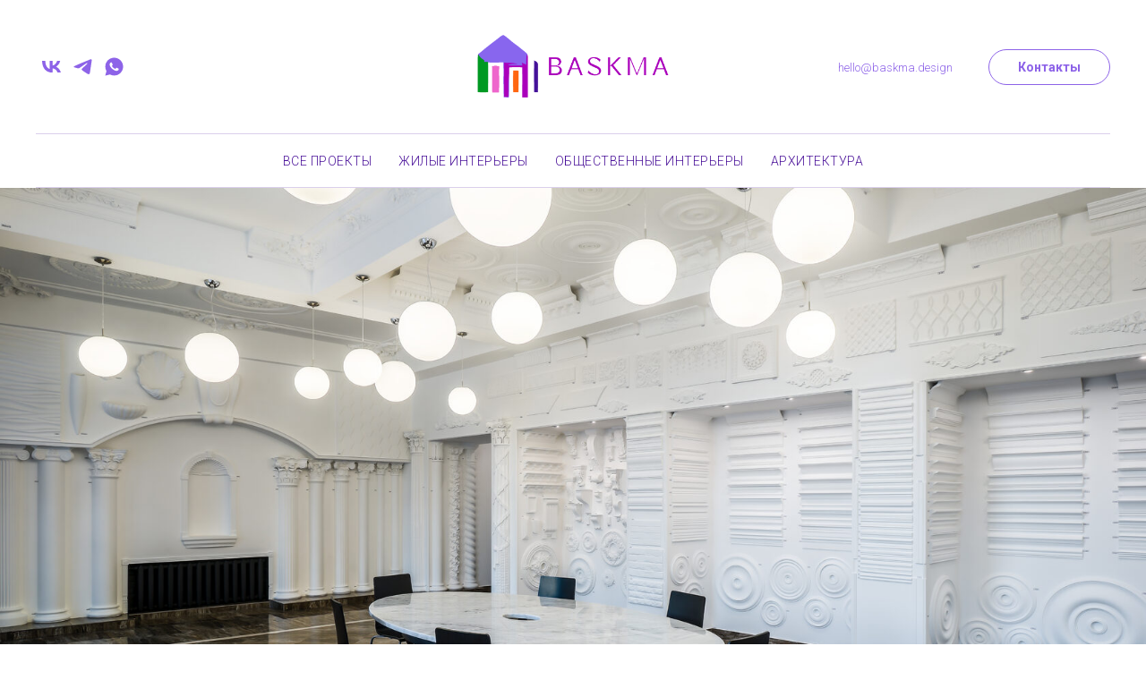

--- FILE ---
content_type: text/html; charset=UTF-8
request_url: https://baskma.design/vanlepnina
body_size: 18245
content:
<!DOCTYPE html><html><head><meta charset="utf-8" /><meta http-equiv="Content-Type" content="text/html; charset=utf-8" /><meta name="viewport" content="width=device-width, initial-scale=1.0" /> <!--metatextblock--><title>Дизайн интерьера шоу-рума лепнины Van lepnina</title><meta name="description" content="Дизайн проект интерьера магазина VAN lepnina" /> <meta name="keywords" content="Дизайн проект интерьера, дизайнер интерьера Анна Буданова, дизайнер в Москве, дизайн-проект, baskma, annabudanova, budanova_design,Дизайн проект интерьер магазина шоу-рума дизайн-проект" /><meta property="og:url" content="https://baskma.design/vanlepnina" /><meta property="og:title" content="Шоу-рум лепнины Van lepnina" /><meta property="og:description" content="Дизайн-проект интерьера магазина гипсовой лепнины VAN lepnina" /><meta property="og:type" content="website" /><meta property="og:image" content="https://static.tildacdn.com/tild6563-6133-4966-a430-373537396539/VAN_day1_DSC09219_ed.jpg" /><meta name="twitter:site" content="@baskma_design"/><meta name="twitter:title" content="Шоу-рум лепнины Van lepnina" /><meta name="twitter:description" content="Дизайн-проект интерьера магазина гипсовой лепнины VAN lepnina" /><meta name="twitter:card" content="summary_large_image"/><meta name="twitter:image" content="https://static.tildacdn.com/tild6563-6133-4966-a430-373537396539/VAN_day1_DSC09219_ed.jpg" /><link rel="canonical" href="https://baskma.design/vanlepnina"><!--/metatextblock--><meta name="format-detection" content="telephone=no" /><meta http-equiv="x-dns-prefetch-control" content="on"><link rel="dns-prefetch" href="https://ws.tildacdn.com"><link rel="dns-prefetch" href="https://static.tildacdn.com"><link rel="shortcut icon" href="https://static.tildacdn.com/tild3062-3062-4664-b765-613765616536/sign.ico" type="image/x-icon" /><link rel="apple-touch-icon" href="https://static.tildacdn.com/tild6231-6137-4564-b035-393266326465/logo_color.png"><link rel="apple-touch-icon" sizes="76x76" href="https://static.tildacdn.com/tild6231-6137-4564-b035-393266326465/logo_color.png"><link rel="apple-touch-icon" sizes="152x152" href="https://static.tildacdn.com/tild6231-6137-4564-b035-393266326465/logo_color.png"><link rel="apple-touch-startup-image" href="https://static.tildacdn.com/tild6231-6137-4564-b035-393266326465/logo_color.png"><meta name="msapplication-TileColor" content="#000000"><meta name="msapplication-TileImage" content="https://static.tildacdn.com/tild3364-3530-4635-a435-346662613338/logo_color.png"><!-- Assets --><script src="https://neo.tildacdn.com/js/tilda-fallback-1.0.min.js" charset="utf-8" async></script><link rel="stylesheet" href="https://static.tildacdn.com/css/tilda-grid-3.0.min.css" type="text/css" media="all" onerror="this.loaderr='y';"/><link rel="stylesheet" href="/tilda-blocks-page26549763.min.css?t=1676824811" type="text/css" media="all" onerror="this.loaderr='y';" /><link rel="preconnect" href="https://fonts.gstatic.com"><link href="https://fonts.googleapis.com/css2?family=Roboto:wght@300;400;500;700&subset=latin,cyrillic" rel="stylesheet"><link rel="stylesheet" href="https://static.tildacdn.com/css/tilda-animation-2.0.min.css" type="text/css" media="all" onerror="this.loaderr='y';" /><link rel="stylesheet" href="https://static.tildacdn.com/css/tilda-slds-1.4.min.css" type="text/css" media="print" onload="this.media='all';" onerror="this.loaderr='y';" /><noscript><link rel="stylesheet" href="https://static.tildacdn.com/css/tilda-slds-1.4.min.css" type="text/css" media="all" /></noscript><link rel="stylesheet" href="https://static.tildacdn.com/css/tilda-t410-beforeafter-1.0.min.css" type="text/css" media="all" onerror="this.loaderr='y';" /><link rel="stylesheet" href="https://static.tildacdn.com/css/tilda-forms-1.0.min.css" type="text/css" media="all" onerror="this.loaderr='y';" /><link rel="stylesheet" href="https://static.tildacdn.com/css/tilda-popup-1.1.min.css" type="text/css" media="print" onload="this.media='all';" onerror="this.loaderr='y';" /><noscript><link rel="stylesheet" href="https://static.tildacdn.com/css/tilda-popup-1.1.min.css" type="text/css" media="all" /></noscript><link rel="stylesheet" href="https://static.tildacdn.com/css/tilda-zoom-2.0.min.css" type="text/css" media="print" onload="this.media='all';" onerror="this.loaderr='y';" /><noscript><link rel="stylesheet" href="https://static.tildacdn.com/css/tilda-zoom-2.0.min.css" type="text/css" media="all" /></noscript><script type="text/javascript">(function (d) {
if (!d.visibilityState) {
var s = d.createElement('script');
s.src = 'https://static.tildacdn.com/js/tilda-polyfill-1.0.min.js';
d.getElementsByTagName('head')[0].appendChild(s);
}
})(document);
function t_onReady(func) {
if (document.readyState != 'loading') {
func();
} else {
document.addEventListener('DOMContentLoaded', func);
}
}
function t_onFuncLoad(funcName, okFunc, time) {
if (typeof window[funcName] === 'function') {
okFunc();
} else {
setTimeout(function() {
t_onFuncLoad(funcName, okFunc, time);
},(time || 100));
}
}function t_throttle(fn, threshhold, scope) {return function () {fn.apply(scope || this, arguments);};}</script><script src="https://static.tildacdn.com/js/jquery-1.10.2.min.js" charset="utf-8" onerror="this.loaderr='y';"></script> <script src="https://static.tildacdn.com/js/tilda-scripts-3.0.min.js" charset="utf-8" defer onerror="this.loaderr='y';"></script><script src="/tilda-blocks-page26549763.min.js?t=1676824811" charset="utf-8" async onerror="this.loaderr='y';"></script><script src="https://static.tildacdn.com/js/lazyload-1.3.min.js" charset="utf-8" async onerror="this.loaderr='y';"></script><script src="https://static.tildacdn.com/js/tilda-animation-2.0.min.js" charset="utf-8" async onerror="this.loaderr='y';"></script><script src="https://static.tildacdn.com/js/tilda-slds-1.4.min.js" charset="utf-8" async onerror="this.loaderr='y';"></script><script src="https://static.tildacdn.com/js/hammer.min.js" charset="utf-8" async onerror="this.loaderr='y';"></script><script src="https://static.tildacdn.com/js/masonry-imagesloaded.min.js" charset="utf-8" async onerror="this.loaderr='y';"></script><script src="https://static.tildacdn.com/js/tilda-t410-beforeafter-1.0.min.js" charset="utf-8" async onerror="this.loaderr='y';"></script><script src="https://static.tildacdn.com/js/tilda-forms-1.0.min.js" charset="utf-8" async onerror="this.loaderr='y';"></script><script src="https://static.tildacdn.com/js/tilda-menu-1.0.min.js" charset="utf-8" async onerror="this.loaderr='y';"></script><script src="https://static.tildacdn.com/js/tilda-popup-1.0.min.js" charset="utf-8" async onerror="this.loaderr='y';"></script><script src="https://static.tildacdn.com/js/tilda-zoom-2.0.min.js" charset="utf-8" async onerror="this.loaderr='y';"></script><script src="https://static.tildacdn.com/js/tilda-events-1.0.min.js" charset="utf-8" async onerror="this.loaderr='y';"></script><script type="text/javascript">window.dataLayer = window.dataLayer || [];</script><!-- Google Tag Manager --><script type="text/javascript">(function(w,d,s,l,i){w[l]=w[l]||[];w[l].push({'gtm.start':
new Date().getTime(),event:'gtm.js'});var f=d.getElementsByTagName(s)[0],
j=d.createElement(s),dl=l!='dataLayer'?'&l='+l:'';j.async=true;j.src=
'https://www.googletagmanager.com/gtm.js?id='+i+dl;f.parentNode.insertBefore(j,f);
})(window,document,'script','dataLayer','GTM-KS8T3Z6');</script><!-- End Google Tag Manager --><script type="text/javascript">(function () {
if((/bot|google|yandex|baidu|bing|msn|duckduckbot|teoma|slurp|crawler|spider|robot|crawling|facebook/i.test(navigator.userAgent))===false && typeof(sessionStorage)!='undefined' && sessionStorage.getItem('visited')!=='y' && document.visibilityState){
var style=document.createElement('style');
style.type='text/css';
style.innerHTML='@media screen and (min-width: 980px) {.t-records {opacity: 0;}.t-records_animated {-webkit-transition: opacity ease-in-out .2s;-moz-transition: opacity ease-in-out .2s;-o-transition: opacity ease-in-out .2s;transition: opacity ease-in-out .2s;}.t-records.t-records_visible {opacity: 1;}}';
document.getElementsByTagName('head')[0].appendChild(style);
function t_setvisRecs(){
var alr=document.querySelectorAll('.t-records');
Array.prototype.forEach.call(alr, function(el) {
el.classList.add("t-records_animated");
});
setTimeout(function () {
Array.prototype.forEach.call(alr, function(el) {
el.classList.add("t-records_visible");
});
sessionStorage.setItem("visited", "y");
}, 400);
} 
document.addEventListener('DOMContentLoaded', t_setvisRecs);
}
})();</script></head><body class="t-body" style="margin:0;"><!--allrecords--><div id="allrecords" class="t-records" data-hook="blocks-collection-content-node" data-tilda-project-id="3498190" data-tilda-page-id="26549763" data-tilda-page-alias="vanlepnina" data-tilda-formskey="69642b9ea956b2a33b6955cd687300d7" data-tilda-lazy="yes"><!--header--><div id="t-header" class="t-records" data-hook="blocks-collection-content-node" data-tilda-project-id="3498190" data-tilda-page-id="16400854" data-tilda-page-alias="heder" data-tilda-formskey="69642b9ea956b2a33b6955cd687300d7" data-tilda-lazy="yes"><div id="rec547760877" class="r t-rec t-rec_pb_210" style="padding-bottom:210px; " data-animationappear="off" data-record-type="461" ><!-- T461 --><div id="nav547760877marker"></div><div class="tmenu-mobile tmenu-mobile_positionfixed" ><div class="tmenu-mobile__container"><div class="tmenu-mobile__burgerlogo"><a href="/" style="color:#ffffff;"><img src="https://static.tildacdn.com/tild3462-6634-4462-b936-616132373763/noroot.png" class="tmenu-mobile__imglogo" imgfield="img" style="max-width: 250px; width: 250px;" alt=""></a></div><div class="t-menuburger t-menuburger_first "><span style="background-color:#491099;"></span><span style="background-color:#491099;"></span><span style="background-color:#491099;"></span><span style="background-color:#491099;"></span></div><script>function t_menuburger_init(recid) {
var rec = document.querySelector('#rec' + recid);
if (!rec) return;
var burger = rec.querySelector('.t-menuburger');
if (!burger) return;
var isSecondStyle = burger.classList.contains('t-menuburger_second');
if (isSecondStyle && !window.isMobile && !('ontouchend' in document)) {
burger.addEventListener('mouseenter', function() {
if (burger.classList.contains('t-menuburger-opened')) return;
burger.classList.remove('t-menuburger-unhovered');
burger.classList.add('t-menuburger-hovered');
});
burger.addEventListener('mouseleave', function() {
if (burger.classList.contains('t-menuburger-opened')) return;
burger.classList.remove('t-menuburger-hovered');
burger.classList.add('t-menuburger-unhovered');
setTimeout(function() {
burger.classList.remove('t-menuburger-unhovered');
}, 300);
});
}
burger.addEventListener('click', function() {
if (!burger.closest('.tmenu-mobile') &&
!burger.closest('.t450__burger_container') &&
!burger.closest('.t466__container') &&
!burger.closest('.t204__burger')) {
burger.classList.toggle('t-menuburger-opened');
burger.classList.remove('t-menuburger-unhovered');
}
});
var menu = rec.querySelector('[data-menu="yes"]');
if (!menu) return;
var menuLinks = menu.querySelectorAll('.t-menu__link-item');
var submenuClassList = ['t978__menu-link_hook', 't978__tm-link', 't966__tm-link', 't794__tm-link', 't-menusub__target-link'];
Array.prototype.forEach.call(menuLinks, function (link) {
link.addEventListener('click', function () {
var isSubmenuHook = submenuClassList.some(function (submenuClass) {
return link.classList.contains(submenuClass);
});
if (isSubmenuHook) return;
burger.classList.remove('t-menuburger-opened');
});
});
menu.addEventListener('clickedAnchorInTooltipMenu', function () {
burger.classList.remove('t-menuburger-opened');
});
}
t_onReady(function() {
t_onFuncLoad('t_menuburger_init', function(){t_menuburger_init('547760877');});
});</script><style>.t-menuburger {
position: relative;
flex-shrink: 0;
width: 28px;
height: 20px;
-webkit-transform: rotate(0deg);
transform: rotate(0deg);
transition: .5s ease-in-out;
cursor: pointer;
z-index: 999;
}
/*---menu burger lines---*/
.t-menuburger span {
display: block;
position: absolute;
width: 100%;
opacity: 1;
left: 0;
-webkit-transform: rotate(0deg);
transform: rotate(0deg);
transition: .25s ease-in-out;
height: 3px;
background-color: #000;
}
.t-menuburger span:nth-child(1) {
top: 0px;
}
.t-menuburger span:nth-child(2),
.t-menuburger span:nth-child(3) {
top: 8px;
}
.t-menuburger span:nth-child(4) {
top: 16px;
}
/*menu burger big*/
.t-menuburger__big {
width: 42px;
height: 32px;
}
.t-menuburger__big span {
height: 5px;
}
.t-menuburger__big span:nth-child(2),
.t-menuburger__big span:nth-child(3) {
top: 13px;
}
.t-menuburger__big span:nth-child(4) {
top: 26px;
}
/*menu burger small*/
.t-menuburger__small {
width: 22px;
height: 14px;
}
.t-menuburger__small span {
height: 2px;
}
.t-menuburger__small span:nth-child(2),
.t-menuburger__small span:nth-child(3) {
top: 6px;
}
.t-menuburger__small span:nth-child(4) {
top: 12px;
}
/*menu burger opened*/
.t-menuburger-opened span:nth-child(1) {
top: 8px;
width: 0%;
left: 50%;
}
.t-menuburger-opened span:nth-child(2) {
-webkit-transform: rotate(45deg);
transform: rotate(45deg);
}
.t-menuburger-opened span:nth-child(3) {
-webkit-transform: rotate(-45deg);
transform: rotate(-45deg);
}
.t-menuburger-opened span:nth-child(4) {
top: 8px;
width: 0%;
left: 50%;
}
.t-menuburger-opened.t-menuburger__big span:nth-child(1) {
top: 6px;
}
.t-menuburger-opened.t-menuburger__big span:nth-child(4) {
top: 18px;
}
.t-menuburger-opened.t-menuburger__small span:nth-child(1),
.t-menuburger-opened.t-menuburger__small span:nth-child(4) {
top: 6px;
}
/*---menu burger first style---*/
@media (hover), (min-width:0\0) {
.t-menuburger_first:hover span:nth-child(1) {
transform: translateY(1px);
}
.t-menuburger_first:hover span:nth-child(4) {
transform: translateY(-1px);
}
.t-menuburger_first.t-menuburger__big:hover span:nth-child(1) {
transform: translateY(3px);
}
.t-menuburger_first.t-menuburger__big:hover span:nth-child(4) {
transform: translateY(-3px);
}
}
/*---menu burger second style---*/
.t-menuburger_second span:nth-child(2),
.t-menuburger_second span:nth-child(3) {
width: 80%;
left: 20%;
right: 0;
}
@media (hover), (min-width:0\0) {
.t-menuburger_second.t-menuburger-hovered span:nth-child(2),
.t-menuburger_second.t-menuburger-hovered span:nth-child(3) {
animation: t-menuburger-anim 0.3s ease-out normal forwards;
}
.t-menuburger_second.t-menuburger-unhovered span:nth-child(2),
.t-menuburger_second.t-menuburger-unhovered span:nth-child(3) {
animation: t-menuburger-anim2 0.3s ease-out normal forwards;
}
}
.t-menuburger_second.t-menuburger-opened span:nth-child(2),
.t-menuburger_second.t-menuburger-opened span:nth-child(3){
left: 0;
right: 0;
width: 100%!important;
}
/*---menu burger third style---*/
.t-menuburger_third span:nth-child(4) {
width: 70%;
left: unset;
right: 0;
}
@media (hover), (min-width:0\0) {
.t-menuburger_third:not(.t-menuburger-opened):hover span:nth-child(4) {
width: 100%;
}
}
.t-menuburger_third.t-menuburger-opened span:nth-child(4) {
width: 0!important;
right: 50%;
}
/*---menu burger fourth style---*/
.t-menuburger_fourth {
height: 12px;
}
.t-menuburger_fourth.t-menuburger__small {
height: 8px;
}
.t-menuburger_fourth.t-menuburger__big {
height: 18px;
}
.t-menuburger_fourth span:nth-child(2),
.t-menuburger_fourth span:nth-child(3) {
top: 4px;
opacity: 0;
}
.t-menuburger_fourth span:nth-child(4) {
top: 8px;
}
.t-menuburger_fourth.t-menuburger__small span:nth-child(2),
.t-menuburger_fourth.t-menuburger__small span:nth-child(3) {
top: 3px;
}
.t-menuburger_fourth.t-menuburger__small span:nth-child(4) {
top: 6px;
}
.t-menuburger_fourth.t-menuburger__small span:nth-child(2),
.t-menuburger_fourth.t-menuburger__small span:nth-child(3) {
top: 3px;
}
.t-menuburger_fourth.t-menuburger__small span:nth-child(4) {
top: 6px;
}
.t-menuburger_fourth.t-menuburger__big span:nth-child(2),
.t-menuburger_fourth.t-menuburger__big span:nth-child(3) {
top: 6px;
}
.t-menuburger_fourth.t-menuburger__big span:nth-child(4) {
top: 12px;
}
@media (hover), (min-width:0\0) {
.t-menuburger_fourth:not(.t-menuburger-opened):hover span:nth-child(1) {
transform: translateY(1px);
}
.t-menuburger_fourth:not(.t-menuburger-opened):hover span:nth-child(4) {
transform: translateY(-1px);
}
.t-menuburger_fourth.t-menuburger__big:not(.t-menuburger-opened):hover span:nth-child(1) {
transform: translateY(3px);
}
.t-menuburger_fourth.t-menuburger__big:not(.t-menuburger-opened):hover span:nth-child(4) {
transform: translateY(-3px);
}
}
.t-menuburger_fourth.t-menuburger-opened span:nth-child(1),
.t-menuburger_fourth.t-menuburger-opened span:nth-child(4) {
top: 4px;
}
.t-menuburger_fourth.t-menuburger-opened span:nth-child(2),
.t-menuburger_fourth.t-menuburger-opened span:nth-child(3) {
opacity: 1;
}
/*---menu burger animations---*/
@keyframes t-menuburger-anim {
0% {
width: 80%;
left: 20%;
right: 0;
}
50% {
width: 100%;
left: 0;
right: 0;
}
100% {
width: 80%;
left: 0;
right: 20%;
}
}
@keyframes t-menuburger-anim2 {
0% {
width: 80%;
left: 0;
}
50% {
width: 100%;
right: 0;
left: 0;
}
100% {
width: 80%;
left: 20%;
right: 0;
}
}</style> </div></div><style>.tmenu-mobile {
background-color: #111;
display: none;
width: 100%;
top: 0;
z-index: 990;
}
.tmenu-mobile_positionfixed {
position: fixed;
}
.tmenu-mobile__text {
color: #fff;
}
.tmenu-mobile__container {
min-height: 64px;
padding: 20px;
position: relative;
box-sizing: border-box;
display: -webkit-flex;
display: -ms-flexbox;
display: flex;
-webkit-align-items: center;
-ms-flex-align: center;
align-items: center;
-webkit-justify-content: space-between;
-ms-flex-pack: justify;
justify-content: space-between;
}
.tmenu-mobile__list {
display: block;
}
.tmenu-mobile__burgerlogo {
display: inline-block;
font-size: 24px;
font-weight: 400;
white-space: nowrap;
vertical-align: middle;
}
.tmenu-mobile__imglogo {
height: auto;
display: block;
max-width: 300px!important;
box-sizing: border-box;
padding: 0;
margin: 0 auto;
}
@media screen and (max-width: 980px) {
.tmenu-mobile__menucontent_hidden {
display: none;
height: 100%;
}
.tmenu-mobile {
display: block;
}
}
@media screen and (max-width: 980px) {
#rec547760877 .tmenu-mobile {
background-color: #ffffff;
}
#rec547760877 .tmenu-mobile__menucontent_fixed {
position: fixed;
top: 64px;
}
#rec547760877 .t-menuburger {
-webkit-order: 1;
-ms-flex-order: 1;
order: 1;
}
}</style><div id="nav547760877" class="t461 t461__positionfixed tmenu-mobile__menucontent_hidden tmenu-mobile__menucontent_fixed" style="background-color: rgba(255,255,255,1); " data-bgcolor-hex="#ffffff" data-bgcolor-rgba="rgba(255,255,255,1)" data-navmarker="nav547760877marker" data-appearoffset="" data-bgopacity-two="" data-menushadow="" data-bgopacity="1" data-menu-items-align="center" data-menu="yes"><div class="t461__maincontainer "><div class="t461__topwrapper" style="height:150px;"><div class="t461__logowrapper"><div class="t461__logowrapper2"><div style="display: block;"><a href="/" style="color:#ffffff;"><img class="t461__imglogo t461__imglogomobile" 
src="https://static.tildacdn.com/tild3462-6634-4462-b936-616132373763/noroot.png" 
imgfield="img" 
style="max-width: 250px; width: 250px;"
alt=""></a></div></div></div><nav class="t461__listwrapper t461__mobilelist" 
aria-label="Основные разделы на странице"><ul class="t461__list" 
role="menubar" aria-label="Основные разделы на странице"><li class="t461__list_item" 
role="none" 
style="padding:0 15px 0 0;"><a class="t-menu__link-item" 
href="/"
role="menuitem" tabindex="0" data-menu-submenu-hook="" data-menu-item-number="1" 
style="color:#491099;font-weight:300;text-transform:uppercase;letter-spacing:0.5px;">Все проекты</a></li><li class="t461__list_item" 
role="none" 
style="padding:0 15px;"><a class="t-menu__link-item" 
href="/interiors_for_life"
role="menuitem" tabindex="0" data-menu-submenu-hook="" data-menu-item-number="2" 
style="color:#491099;font-weight:300;text-transform:uppercase;letter-spacing:0.5px;">Жилые интерьеры</a></li><li class="t461__list_item" 
role="none" 
style="padding:0 15px;"><a class="t-menu__link-item" 
href="/interiors_for_business"
role="menuitem" tabindex="0" data-menu-submenu-hook="" data-menu-item-number="3" 
style="color:#491099;font-weight:300;text-transform:uppercase;letter-spacing:0.5px;">Общественные интерьеры</a></li><li class="t461__list_item" 
role="none" 
style="padding:0 0 0 15px;"><a class="t-menu__link-item" 
href="/architectre"
role="menuitem" tabindex="0" data-menu-submenu-hook="" data-menu-item-number="4" 
style="color:#491099;font-weight:300;text-transform:uppercase;letter-spacing:0.5px;">Архитектура</a></li></ul></nav><div class="t461__alladditional"><div class="t461__leftwrapper" style=" padding-right:175px;"><div class="t461__additionalwrapper"><div class="t-sociallinks"><div class="t-sociallinks__wrapper"><!-- new soclinks --><div class="t-sociallinks__item t-sociallinks__item_vk"><a href="https://vk.com/baskma" target="_blank" rel="nofollow" style="width: 25px; height: 25px;"><svg class="t-sociallinks__svg" width=25px height=25px viewBox="0 0 100 100" fill="none" xmlns="http://www.w3.org/2000/svg"><path d="M53.7512 76.4147C25.0516 76.4147 8.68207 56.7395 8 24H22.376C22.8482 48.03 33.4463 58.2086 41.8411 60.3073V24H55.3782V44.7245C63.668 43.8326 72.3765 34.3885 75.3146 24H88.8514C86.5954 36.802 77.1513 46.2461 70.4355 50.1287C77.1513 53.2767 87.9076 61.5141 92 76.4147H77.0988C73.8983 66.446 65.9241 58.7333 55.3782 57.684V76.4147H53.7512Z" fill="#8d63e8"/></svg></a></div><div class="t-sociallinks__item t-sociallinks__item_telegram"><a href="https://t.me/baskma" target="_blank" rel="nofollow" style="width: 25px; height: 25px;"><svg class="t-sociallinks__svg" width=25px height=25px viewBox="0 0 100 100" fill="none" xmlns="http://www.w3.org/2000/svg"><path d="M83.1797 17.5886C83.1797 17.5886 90.5802 14.7028 89.9635 21.711C89.758 24.5968 87.9079 34.6968 86.4688 45.6214L81.5351 77.9827C81.5351 77.9827 81.124 82.7235 77.4237 83.548C73.7233 84.3724 68.173 80.6623 67.145 79.8378C66.3227 79.2195 51.7273 69.9438 46.5878 65.4092C45.1488 64.1724 43.5042 61.6989 46.7934 58.8132L68.3785 38.201C70.8454 35.7274 73.3122 29.956 63.0336 36.9642L34.2535 56.5459C34.2535 56.5459 30.9644 58.6071 24.7973 56.752L11.4351 52.6295C11.4351 52.6295 6.50135 49.5377 14.9298 46.4457C35.4871 36.7579 60.7724 26.864 83.1797 17.5886Z" fill="#8d63e8"/></svg></a></div><div class="t-sociallinks__item t-sociallinks__item_whatsapp" title="Москва | Женева"><a href="https://wa.me/79250070177" target="_blank" rel="nofollow" style="width: 25px; height: 25px;"><svg class="t-sociallinks__svg" width=25px height=25px viewBox="0 0 100 100" fill="none" xmlns="http://www.w3.org/2000/svg"><path fill-rule="evenodd" clip-rule="evenodd" d="M50.168 10C60.8239 10.004 70.8257 14.1522 78.346 21.6819C85.8676 29.2114 90.0066 39.2185 90 49.8636C89.9906 71.8252 72.1203 89.6956 50.1668 89.6956H50.1508C43.4852 89.6929 36.9338 88.0208 31.1162 84.8468L10 90.3853L15.6516 69.7437C12.1665 63.7042 10.3323 56.851 10.3349 49.8304C10.343 27.8676 28.2134 10 50.168 10V10ZM61.5376 54.7631C62.4507 55.0954 67.3433 57.5023 68.3389 58.0009C68.5313 58.0971 68.7113 58.1842 68.8784 58.265C69.5753 58.602 70.0458 58.8296 70.2462 59.1651C70.4947 59.5799 70.4947 61.5736 69.6654 63.8982C68.8359 66.2229 64.8605 68.3442 62.9478 68.63C61.2319 68.8865 59.0627 68.9928 56.6782 68.2353C55.2322 67.7767 53.3794 67.1653 51.0041 66.1392C41.6698 62.1082 35.3628 53.06 34.1747 51.3556C34.0919 51.2368 34.0341 51.1538 34.0017 51.1106L33.9981 51.1056C33.486 50.4243 29.9372 45.7022 29.9372 40.8149C29.9372 36.2325 32.1873 33.8303 33.2244 32.7232C33.2961 32.6467 33.3619 32.5763 33.4208 32.5118C34.3341 31.5149 35.412 31.2664 36.0751 31.2664C36.7385 31.2664 37.4029 31.2717 37.9826 31.301C38.0541 31.3046 38.1286 31.304 38.2056 31.3037C38.786 31.3001 39.5087 31.2957 40.2221 33.0089C40.4976 33.6707 40.9012 34.653 41.3265 35.6882C42.1818 37.7702 43.1251 40.066 43.2912 40.399C43.5397 40.8974 43.7058 41.4782 43.3736 42.1427C43.323 42.2436 43.2763 42.3387 43.2318 42.4295C42.9831 42.9364 42.7995 43.3104 42.378 43.8029C42.2125 43.9963 42.0413 44.2045 41.8703 44.4131C41.5273 44.8309 41.1842 45.2488 40.8853 45.5467C40.387 46.0425 39.8686 46.5808 40.4493 47.5777C41.0303 48.5731 43.028 51.8323 45.9867 54.472C49.1661 57.3091 51.93 58.5078 53.3318 59.1157C53.6058 59.2346 53.8279 59.3308 53.9907 59.4124C54.9849 59.9109 55.5658 59.8284 56.1465 59.1637C56.7274 58.4993 58.6347 56.2583 59.298 55.2615C59.9612 54.2646 60.6259 54.4307 61.5376 54.7631V54.7631Z" fill="#8d63e8"/></svg></a></div><!-- /new soclinks --><script>t_onReady(function () {
var rec = document.getElementById('rec547760877');
if (!rec) return;
var customImageList = rec.querySelectorAll('img.t-sociallinks__customimg');
Array.prototype.forEach.call(customImageList, function(img) {
var imgURL = img.getAttribute('src');
if (imgURL.indexOf('/lib__tildaicon__') !== -1 || imgURL.indexOf('/lib/tildaicon/') !== -1) {
var xhr = new XMLHttpRequest();
xhr.open('GET', imgURL);
xhr.responseType = 'document';
xhr.onload = function() {
if (xhr.status >= 200 && xhr.status < 400) {
var response = xhr.response;
var svg = response.querySelector('svg');
svg.style.width = '25px';
svg.style.height = '25px';
var figureList = svg.querySelectorAll('*:not(g):not(title):not(desc)');
for(var j = 0; j < figureList.length; j++) {
figureList[j].style.fill = '#8d63e8';
}
img.parentNode.append(svg);
img.remove();
} else {
img.style.visibility = 'visible';
}
}
xhr.onerror = function(error) {
img.style.visibility = 'visible';
}
xhr.send();
}
});
});</script></div></div></div></div><div class="t461__rightwrapper" style=" padding-left:175px;"><div class="t461__additionalwrapper"><div class="t461__additional_descr t461__additionalitem" style="color:#8d63e8;font-weight:300;">hello@baskma.design</div><div class="t461__additional_buttons t461__additionalitem"><div class="t461__additional_buttons_wrap"><div class="t461__additional_buttons_but"><a href="#popup:myform" target="_blank" class="t-btn t-btn_md " style="color:#8d63e8;border:1px solid #8d63e8;border-radius:20px; -moz-border-radius:20px; -webkit-border-radius:20px;"><table role="presentation" style="width:100%; height:100%;"><tr><td>Контакты</td></tr></table></a></div></div></div></div></div></div></div><div class="t461__middlelinewrapper"><div class="t461__linewrapper"><hr class="t461__horizontalline" style=" background-color:#491099; height:1px; opacity:0.2;"></div></div><div class="t461__bottomwrapper t461__menualign_center" style=" height:60px;"><nav class="t461__listwrapper t461__desktoplist"
aria-label="Основные разделы на странице"><ul class="t461__list" 
role="menubar" aria-label="Основные разделы на странице"><li class="t461__list_item" 
role="none" 
style="padding:0 15px 0 0;"><a class="t-menu__link-item" 
href="/" 
role="menuitem" tabindex="0" data-menu-submenu-hook="" data-menu-item-number="1" 
style="color:#491099;font-weight:300;text-transform:uppercase;letter-spacing:0.5px;">Все проекты</a></li><li class="t461__list_item" 
role="none" 
style="padding:0 15px;"><a class="t-menu__link-item" 
href="/interiors_for_life" 
role="menuitem" tabindex="0" data-menu-submenu-hook="" data-menu-item-number="2" 
style="color:#491099;font-weight:300;text-transform:uppercase;letter-spacing:0.5px;">Жилые интерьеры</a></li><li class="t461__list_item" 
role="none" 
style="padding:0 15px;"><a class="t-menu__link-item" 
href="/interiors_for_business" 
role="menuitem" tabindex="0" data-menu-submenu-hook="" data-menu-item-number="3" 
style="color:#491099;font-weight:300;text-transform:uppercase;letter-spacing:0.5px;">Общественные интерьеры</a></li><li class="t461__list_item" 
role="none" 
style="padding:0 0 0 15px;"><a class="t-menu__link-item" 
href="/architectre" 
role="menuitem" tabindex="0" data-menu-submenu-hook="" data-menu-item-number="4" 
style="color:#491099;font-weight:300;text-transform:uppercase;letter-spacing:0.5px;">Архитектура</a></li></ul></nav></div><div class="t461__middlelinewrapper"><div class="t461__linewrapper"><hr class="t461__horizontalline" style=" background-color:#491099; height:1px; opacity:0.2;"></div></div></div></div><style>@media screen and (max-width: 980px) {
#rec547760877 .t461__logowrapper{
display: none;
}
}</style><style>@media screen and (max-width: 980px) {
#rec547760877 .t461__leftcontainer{
padding: 20px;
}
}
@media screen and (max-width: 980px) {
#rec547760877 .t461__imglogo{
padding: 20px 0;
}
}</style><script>t_onReady(function() {
t_onFuncLoad('t_menu__highlightActiveLinks', function () {
t_menu__highlightActiveLinks('.t461__desktoplist .t461__list_item a');
});
t_onFuncLoad('t_menu__findAnchorLinks', function () {
t_menu__findAnchorLinks('547760877', '.t461__desktoplist .t461__list_item a');
});
});
t_onFuncLoad('t_menu__setBGcolor', function () {
window.addEventListener('resize', t_throttle(function () {
t_menu__setBGcolor('547760877', '.t461');
}));
});
t_onReady(function () {
t_onFuncLoad('t_menu__setBGcolor', function () {
t_menu__setBGcolor('547760877', '.t461');
});
});</script><script>t_onReady(function () {
var rec = document.querySelector('#rec547760877');
if (!rec) return;
var wrapperBlock = rec.querySelector('.t461');
if (!wrapperBlock) return;
t_onFuncLoad('t_menu__createMobileMenu', function () {
t_menu__createMobileMenu('547760877', '.t461');
});
});</script><style>@media (hover), (min-width:0\0) {
#rec547760877 .t-btn:not(.t-animate_no-hover):hover{
color: #f2651f !important; }
#rec547760877 .t-btn:not(.t-animate_no-hover){
-webkit-transition: background-color 0.2s ease-in-out, color 0.2s ease-in-out, border-color 0.2s ease-in-out, box-shadow 0.2s ease-in-out; transition: background-color 0.2s ease-in-out, color 0.2s ease-in-out, border-color 0.2s ease-in-out, box-shadow 0.2s ease-in-out;
}
#rec547760877 .t-btntext:not(.t-animate_no-hover):hover{
color: #f2651f !important; }
}</style><style>#rec547760877 .t-menu__link-item{
-webkit-transition: color 0.3s ease-in-out, opacity 0.3s ease-in-out;
transition: color 0.3s ease-in-out, opacity 0.3s ease-in-out; 
outline: none;
}
#rec547760877 .t-menu__link-item:focus-visible{
outline: 5px auto rgba(0, 150, 255, 1);
-webkit-outline: 5px auto rgba(0, 150, 255, 1);
-moz-outline: 5px auto rgba(0, 150, 255, 1);
-ms-outline: 5px auto rgba(0, 150, 255, 1);
-o-outline: 5px auto rgba(0, 150, 255, 1);
}
#rec547760877 .t-menu__link-item.t-active:not(.t978__menu-link){
color:#ea64c4 !important; }
@supports (overflow:-webkit-marquee) and (justify-content:inherit)
{
#rec547760877 .t-menu__link-item,
#rec547760877 .t-menu__link-item.t-active {
opacity: 1 !important;
}
}</style><!--[if IE 8]><style>#rec547760877 .t461 {
filter: progid:DXImageTransform.Microsoft.gradient(startColorStr='#D9ffffff', endColorstr='#D9ffffff');
}</style><![endif]--></div><div id="rec428528874" class="r t-rec t-screenmin-640px" style=" " data-animationappear="off" data-record-type="702" data-screen-min="640px" ><!-- T702 --><div class="t702"><div class="t-popup" data-tooltip-hook="#popup:myform"
role="dialog" 
aria-modal="true" 
tabindex="-1"
aria-label="Приветствуем вас!" ><div class="t-popup__container t-width t-width_6"><img class="t702__img t-img" 
src="https://static.tildacdn.com/tild6264-3961-4732-b338-666634323033/-/empty/_1.jpg" data-original="https://static.tildacdn.com/tild6264-3961-4732-b338-666634323033/_1.jpg" 
imgfield="img"
alt=""><div class="t702__wrapper"><div class="t702__text-wrapper t-align_center"><div class="t702__title t-title t-title_xxs" style="">Приветствуем вас!</div><div class="t702__descr t-descr t-descr_xs" style="">Заполните форму и мы свяжемся с вами в ближайшее время.</div></div> <form id="form428528874" name='form428528874' role="form" action='' method='POST' data-formactiontype="2" data-inputbox=".t-input-group" class="t-form js-form-proccess t-form_inputs-total_4 " data-success-callback="t702_onSuccess" ><input type="hidden" name="formservices[]" value="1280b2710b7cc8c32ff9c709c3eb3237" class="js-formaction-services"><div class="js-successbox t-form__successbox t-text t-text_md" style="display:none;" ></div><div class="t-form__inputsbox"><div class="t-input-group t-input-group_nm" data-input-lid="1495810359387"><div class="t-input-block"><input type="text" autocomplete="name" name="Name" class="t-input js-tilda-rule " value="" placeholder="Имя" data-tilda-rule="name" style="color:#000000; border:1px solid #c9c9c9; border-radius: 5px; -moz-border-radius: 5px; -webkit-border-radius: 5px;"><div class="t-input-error"></div></div></div><div class="t-input-group t-input-group_ph" data-input-lid="1495810410810"><div class="t-input-block"><input type="tel" autocomplete="tel" name="Phone" class="t-input js-tilda-rule " value="" placeholder="Номер телефона *" data-tilda-req="1" data-tilda-rule="phone" pattern="[0-9]*" style="color:#000000; border:1px solid #c9c9c9; border-radius: 5px; -moz-border-radius: 5px; -webkit-border-radius: 5px;"><div class="t-input-error"></div></div></div><div class="t-input-group t-input-group_em" data-input-lid="1495810354468"><div class="t-input-block"><input type="text" autocomplete="email" name="Email" class="t-input js-tilda-rule " value="" placeholder="E-mail" data-tilda-rule="email" style="color:#000000; border:1px solid #c9c9c9; border-radius: 5px; -moz-border-radius: 5px; -webkit-border-radius: 5px;"><div class="t-input-error"></div></div></div><div class="t-input-group t-input-group_ta" data-input-lid="1648425462438"><div class="t-input-title t-descr t-descr_md" data-redactor-toolbar="no" field="li_title__1648425462438" style="">Дополнительная информация</div><div class="t-input-block"><textarea name="Дополнительная информация" class="t-input js-tilda-rule " style="color:#000000; border:1px solid #c9c9c9; border-radius: 5px; -moz-border-radius: 5px; -webkit-border-radius: 5px;height:102px;" rows="3"></textarea><div class="t-input-error"></div></div></div><div class="t-form__errorbox-middle"><div class="js-errorbox-all t-form__errorbox-wrapper" style="display:none;"><div class="t-form__errorbox-text t-text t-text_md"><p class="t-form__errorbox-item js-rule-error js-rule-error-all"></p><p class="t-form__errorbox-item js-rule-error js-rule-error-req"></p><p class="t-form__errorbox-item js-rule-error js-rule-error-email"></p><p class="t-form__errorbox-item js-rule-error js-rule-error-name"></p><p class="t-form__errorbox-item js-rule-error js-rule-error-phone"></p><p class="t-form__errorbox-item js-rule-error js-rule-error-minlength"></p><p class="t-form__errorbox-item js-rule-error js-rule-error-string"></p></div></div> </div><div class="t-form__submit"><button type="submit" class="t-submit" style="color:#ffffff;background-color:#000000;border-radius:5px; -moz-border-radius:5px; -webkit-border-radius:5px;" >Отправить</button></div></div><div class="t-form__errorbox-bottom"><div class="js-errorbox-all t-form__errorbox-wrapper" style="display:none;"><div class="t-form__errorbox-text t-text t-text_md"><p class="t-form__errorbox-item js-rule-error js-rule-error-all"></p><p class="t-form__errorbox-item js-rule-error js-rule-error-req"></p><p class="t-form__errorbox-item js-rule-error js-rule-error-email"></p><p class="t-form__errorbox-item js-rule-error js-rule-error-name"></p><p class="t-form__errorbox-item js-rule-error js-rule-error-phone"></p><p class="t-form__errorbox-item js-rule-error js-rule-error-minlength"></p><p class="t-form__errorbox-item js-rule-error js-rule-error-string"></p></div></div> </div></form><style>#rec428528874 input::-webkit-input-placeholder {color:#000000; opacity: 0.5;}
#rec428528874 input::-moz-placeholder {color:#000000; opacity: 0.5;}
#rec428528874 input:-moz-placeholder {color:#000000; opacity: 0.5;}
#rec428528874 input:-ms-input-placeholder {color:#000000; opacity: 0.5;}
#rec428528874 textarea::-webkit-input-placeholder {color:#000000; opacity: 0.5;}
#rec428528874 textarea::-moz-placeholder {color:#000000; opacity: 0.5;}
#rec428528874 textarea:-moz-placeholder {color:#000000; opacity: 0.5;}
#rec428528874 textarea:-ms-input-placeholder {color:#000000; opacity: 0.5;}</style><div class="t702__form-bottom-text t-text t-text_xs t-align_center"><span style="font-size: 14px;">Нажимая на кнопку, вы даете согласие на обработку персональных данных и соглашаетесь c нашей <a href="http://baskma.design/privacy_policy" style="">политикой конфиденциальности<br /></a></span><br />Москва (Анна Буданова) +7 925 007-01-77<br />Смоленск (Мария Казакова) +7 995 967-85-85<br />hallo@baskma.design<br /><br /></div></div></div><div class="t-popup__close t-popup__block-close"><button type="button" class="t-popup__close-wrapper t-popup__block-close-button" aria-label="Закрыть диалог"><svg role="presentation" class="t-popup__close-icon" width="23px" height="23px" viewBox="0 0 23 23" version="1.1" xmlns="http://www.w3.org/2000/svg" xmlns:xlink="http://www.w3.org/1999/xlink"><g stroke="none" stroke-width="1" fill="#fff" fill-rule="evenodd"><rect transform="translate(11.313708, 11.313708) rotate(-45.000000) translate(-11.313708, -11.313708) " x="10.3137085" y="-3.6862915" width="2" height="30"></rect><rect transform="translate(11.313708, 11.313708) rotate(-315.000000) translate(-11.313708, -11.313708) " x="10.3137085" y="-3.6862915" width="2" height="30"></rect></g></svg></button></div></div></div><script>t_onReady(function () {
t_onFuncLoad('t702_initPopup', function () {
t702_initPopup('428528874');
});
/* fix for Android */
var ua = navigator.userAgent.toLowerCase();
var isAndroid = ua.indexOf("android") > -1;
if (isAndroid) {
document.querySelector('.t-body').classList.add('t-body_scrollable-fix-for-android');
document.querySelector('head').insertAdjacentHTML('beforeend', '<style>@media screen and (max-width: 560px) {\n.t-body_scrollable-fix-for-android {\noverflow: visible !important;\n}\n}\n</style>');
console.log('Android css fix was inited');
}
});</script></div></div><!--/header--><div id="rec428534207" class="r t-rec t-rec_pt_0 t-rec_pb_0" style="padding-top:0px;padding-bottom:0px; " data-animationappear="off" data-record-type="663" ><!-- t663 --><div class="t663"><div class="t663__container t-container_100 "><div class="t663__row t663__row_indent-0px t-row" itemscope itemtype="http://schema.org/ImageObject"><meta itemprop="image" content="https://static.tildacdn.com/tild3565-3534-4033-a364-663038646634/VAN_day1_DSC09173_ed.jpg"><div class="t663__bgimg t663__bgimg_16-9 t-bgimg" data-original="https://static.tildacdn.com/tild3565-3534-4033-a364-663038646634/VAN_day1_DSC09173_ed.jpg" 
bgimgfield="gi_img__0" data-zoomable="yes" data-zoom-target="0" data-img-zoom-url="https://static.tildacdn.com/tild3565-3534-4033-a364-663038646634/VAN_day1_DSC09173_ed.jpg" 
style="background: url('https://static.tildacdn.com/tild3565-3534-4033-a364-663038646634/-/resizeb/20x/VAN_day1_DSC09173_ed.jpg') center center no-repeat; background-size:cover;"
></div></div></div></div></div><div id="rec548559486" class="r t-rec t-rec_pt_0 t-rec_pb_0" style="padding-top:0px;padding-bottom:0px; " data-record-type="363" ><!-- T029 --><div class="t029"><div class="t029__container t-container"><div class="t029__col t-col t-col_8"><div class="t029__linewrapper" style="opacity:0.2;"><div class="t029__opacity t029__opacity_left" style="background-image: -moz-linear-gradient(right, #491099, rgba(73,16,153,0)); background-image: -webkit-linear-gradient(right, #491099, rgba(73,16,153,0)); background-image: -o-linear-gradient(right, #491099, rgba(73,16,153,0)); background-image: -ms-linear-gradient(right, #491099, rgba(73,16,153,0));"></div><div class="t029__line" style="background: #491099;"></div><div class="t029__opacity t029__opacity_right" style="background-image: -moz-linear-gradient(left, #491099, rgba(73,16,153,0)); background-image: -webkit-linear-gradient(left, #491099, rgba(73,16,153,0)); background-image: -o-linear-gradient(left, #491099, rgba(73,16,153,0)); background-image: -ms-linear-gradient(left, #491099, rgba(73,16,153,0));"></div></div></div></div></div></div><div id="rec548282681" class="r t-rec t-rec_pt_120 t-rec_pb_120" style="padding-top:120px;padding-bottom:120px;background-color:#ebe0c1; " data-record-type="128" data-bg-color="#ebe0c1"><!-- T120 --><div class="t120"><div class="t-container t-align_left"><div class="t-col t-col_8 t-prefix_2"><h1 class="t120__title t-heading t-heading_sm" field="title" style="color:#491099;font-weight:400;"><div style="text-align:center;" data-customstyle="yes">ШОУ-РУМ "VAN LEPNINA" #BASKMA_VANLEPNINA</div></h1> <div class="t120__descr t-descr t-descr_xs" field="subtitle" style=""><div style="text-align:center;" data-customstyle="yes">Интерьер флагманского шоу-рума изделий из гипса и мрамора Van-lepnina в центре Москвы.<br />Статус: Реализован<br />Город: Москва<br />Год : 1016<br />Дизайнер: Анна Буданова<br /></div></div> </div></div></div></div><div id="rec548567921" class="r t-rec t-rec_pt_0 t-rec_pb_0" style="padding-top:0px;padding-bottom:0px; " data-record-type="363" ><!-- T029 --><div class="t029"><div class="t029__container t-container"><div class="t029__col t-col t-col_8"><div class="t029__linewrapper" style="opacity:0.2;"><div class="t029__opacity t029__opacity_left" style="background-image: -moz-linear-gradient(right, #491099, rgba(73,16,153,0)); background-image: -webkit-linear-gradient(right, #491099, rgba(73,16,153,0)); background-image: -o-linear-gradient(right, #491099, rgba(73,16,153,0)); background-image: -ms-linear-gradient(right, #491099, rgba(73,16,153,0));"></div><div class="t029__line" style="background: #491099;"></div><div class="t029__opacity t029__opacity_right" style="background-image: -moz-linear-gradient(left, #491099, rgba(73,16,153,0)); background-image: -webkit-linear-gradient(left, #491099, rgba(73,16,153,0)); background-image: -o-linear-gradient(left, #491099, rgba(73,16,153,0)); background-image: -ms-linear-gradient(left, #491099, rgba(73,16,153,0));"></div></div></div></div></div></div><div id="rec434108502" class="r t-rec" style=" " data-animationappear="off" data-record-type="663" ><!-- t663 --><div class="t663"><div class="t663__container t-container_100 "><div class="t663__row t663__row_indent-10px t-row" itemscope itemtype="http://schema.org/ImageObject"><meta itemprop="image" content="https://static.tildacdn.com/tild3331-3038-4933-a463-326365383362/VAN_day1_DSC09219_ed.jpg"><div class="t663__bgimg t663__bgimg_16-9 t-bgimg" data-original="https://static.tildacdn.com/tild3331-3038-4933-a463-326365383362/VAN_day1_DSC09219_ed.jpg" 
bgimgfield="gi_img__0" data-zoomable="yes" data-zoom-target="0" data-img-zoom-url="https://static.tildacdn.com/tild3331-3038-4933-a463-326365383362/VAN_day1_DSC09219_ed.jpg" 
style="background: url('https://static.tildacdn.com/tild3331-3038-4933-a463-326365383362/-/resizeb/20x/VAN_day1_DSC09219_ed.jpg') center center no-repeat; background-size:cover;"
></div></div></div></div></div><div id="rec428534208" class="r t-rec t-rec_pt_120 t-rec_pb_120" style="padding-top:120px;padding-bottom:120px; " data-record-type="106" ><!-- T004 --><div class="t004"><div class="t-container "><div class="t-col t-col_8 t-prefix_2"><div field="text" class="t-text t-text_md " style=""><div style="font-size:16px;text-align:center;" data-customstyle="yes">Задача: разместить максимальную экспозицию с понятной навигацией, разработать столы на 12 человек для возможности проводить конференции и большие встречи, разработать интерьеры и мебель для кабинетов.<br /></div></div></div></div></div></div><div id="rec428534228" class="r t-rec t-rec_pt_0 t-rec_pb_0" style="padding-top:0px;padding-bottom:0px; " data-animationappear="off" data-record-type="979" ><!-- t979 --><div class="t979"><div class="t979__container t-container_100"><div class="t979__grid "><div class="t979__grid-item " style="width: 400px;" itemscope itemtype="http://schema.org/ImageObject"><meta itemprop="image" content="https://static.tildacdn.com/tild6461-3265-4037-a533-383336393137/VAN_day1_DSC09233_ed.jpg"><img class="t979__image t-slds__img t-img"
src="https://static.tildacdn.com/tild6461-3265-4037-a533-383336393137/-/empty/VAN_day1_DSC09233_ed.jpg" data-original="https://static.tildacdn.com/tild6461-3265-4037-a533-383336393137/VAN_day1_DSC09233_ed.jpg" data-zoomable="yes" data-zoom-target="0" data-img-zoom-url="https://static.tildacdn.com/tild6461-3265-4037-a533-383336393137/VAN_day1_DSC09233_ed.jpg" alt=""></div><div class="t979__grid-item " style="width: 400px;" itemscope itemtype="http://schema.org/ImageObject"><meta itemprop="image" content="https://static.tildacdn.com/tild3838-3766-4062-a664-356664633361/VAN_day1_DSC09332_ed.jpg"><img class="t979__image t-slds__img t-img"
src="https://static.tildacdn.com/tild3838-3766-4062-a664-356664633361/-/empty/VAN_day1_DSC09332_ed.jpg" data-original="https://static.tildacdn.com/tild3838-3766-4062-a664-356664633361/VAN_day1_DSC09332_ed.jpg" data-zoomable="yes" data-zoom-target="1" data-img-zoom-url="https://static.tildacdn.com/tild3838-3766-4062-a664-356664633361/VAN_day1_DSC09332_ed.jpg" alt=""></div><div class="t979__grid-item " style="width: 400px;" itemscope itemtype="http://schema.org/ImageObject"><meta itemprop="image" content="https://static.tildacdn.com/tild3865-6265-4937-a361-383232323835/3.JPG"><img class="t979__image t-slds__img t-img"
src="https://static.tildacdn.com/tild3865-6265-4937-a361-383232323835/-/empty/3.JPG" data-original="https://static.tildacdn.com/tild3865-6265-4937-a361-383232323835/3.JPG" data-zoomable="yes" data-zoom-target="2" data-img-zoom-url="https://static.tildacdn.com/tild3865-6265-4937-a361-383232323835/3.JPG" alt=""></div><div class="t979__grid-item " style="width: 400px;" itemscope itemtype="http://schema.org/ImageObject"><meta itemprop="image" content="https://static.tildacdn.com/tild3737-3365-4738-a535-393161666565/IMG_20161124_214918.jpg"><img class="t979__image t-slds__img t-img"
src="https://static.tildacdn.com/tild3737-3365-4738-a535-393161666565/-/empty/IMG_20161124_214918.jpg" data-original="https://static.tildacdn.com/tild3737-3365-4738-a535-393161666565/IMG_20161124_214918.jpg" data-zoomable="yes" data-zoom-target="3" data-img-zoom-url="https://static.tildacdn.com/tild3737-3365-4738-a535-393161666565/IMG_20161124_214918.jpg" alt=""></div><div class="t979__grid-item " style="width: 400px;" itemscope itemtype="http://schema.org/ImageObject"><meta itemprop="image" content="https://static.tildacdn.com/tild3963-6262-4264-a663-613765623939/IMG_20161113_180927.jpg"><img class="t979__image t-slds__img t-img"
src="https://static.tildacdn.com/tild3963-6262-4264-a663-613765623939/-/empty/IMG_20161113_180927.jpg" data-original="https://static.tildacdn.com/tild3963-6262-4264-a663-613765623939/IMG_20161113_180927.jpg" data-zoomable="yes" data-zoom-target="4" data-img-zoom-url="https://static.tildacdn.com/tild3963-6262-4264-a663-613765623939/IMG_20161113_180927.jpg" alt=""></div><div class="t979__grid-item " style="width: 400px;" itemscope itemtype="http://schema.org/ImageObject"><meta itemprop="image" content="https://static.tildacdn.com/tild3865-3131-4334-a537-303034363735/IMG_20161124_214739.jpg"><img class="t979__image t-slds__img t-img"
src="https://static.tildacdn.com/tild3865-3131-4334-a537-303034363735/-/empty/IMG_20161124_214739.jpg" data-original="https://static.tildacdn.com/tild3865-3131-4334-a537-303034363735/IMG_20161124_214739.jpg" data-zoomable="yes" data-zoom-target="5" data-img-zoom-url="https://static.tildacdn.com/tild3865-3131-4334-a537-303034363735/IMG_20161124_214739.jpg" alt=""></div></div></div></div><script>t_onReady(function() {
t_onFuncLoad('t979_init', function() {
t979_init('428534228', '400', '10');
});
});</script></div><div id="rec434096665" class="r t-rec t-rec_pt_60 t-rec_pb_60" style="padding-top:60px;padding-bottom:60px; " data-record-type="106" ><!-- T004 --><div class="t004"><div class="t-container "><div class="t-col t-col_8 t-prefix_2"><div field="text" class="t-text t-text_md " style=""><div style="font-size:16px;text-align:center;" data-customstyle="yes">Для кабинетов была разработана индивидуальная мебель с мраморными и деревянными столешницами. На стенах - лепнина. Каждый уголок транслирует днк бренда </div></div></div></div></div></div><div id="rec434108668" class="r t-rec" style=" " data-animationappear="off" data-record-type="663" ><!-- t663 --><div class="t663"><div class="t663__container t-container_100 "><div class="t663__row t663__row_indent-10px t-row" itemscope itemtype="http://schema.org/ImageObject"><meta itemprop="image" content="https://static.tildacdn.com/tild3465-6639-4836-b136-633934383864/3.jpg"><div class="t663__bgimg t663__bgimg_16-9 t-bgimg" data-original="https://static.tildacdn.com/tild3465-6639-4836-b136-633934383864/3.jpg" 
bgimgfield="gi_img__0" data-zoomable="yes" data-zoom-target="0" data-img-zoom-url="https://static.tildacdn.com/tild3465-6639-4836-b136-633934383864/3.jpg" 
style="background: url('https://static.tildacdn.com/tild3465-6639-4836-b136-633934383864/-/resizeb/20x/3.jpg') center center no-repeat; background-size:cover;"
></div></div><div class="t663__row t663__row_indent-10px t-row" itemscope itemtype="http://schema.org/ImageObject"><meta itemprop="image" content="https://static.tildacdn.com/tild6632-3739-4634-a537-633163613737/2.jpg"><div class="t663__bgimg t663__bgimg_16-9 t-bgimg" data-original="https://static.tildacdn.com/tild6632-3739-4634-a537-633163613737/2.jpg" 
bgimgfield="gi_img__1" data-zoomable="yes" data-zoom-target="1" data-img-zoom-url="https://static.tildacdn.com/tild6632-3739-4634-a537-633163613737/2.jpg" 
style="background: url('https://static.tildacdn.com/tild6632-3739-4634-a537-633163613737/-/resizeb/20x/2.jpg') center center no-repeat; background-size:cover;"
></div></div><div class="t663__row t663__row_indent-10px t-row" itemscope itemtype="http://schema.org/ImageObject"><meta itemprop="image" content="https://static.tildacdn.com/tild6337-3733-4937-b164-356164363632/5.jpg"><div class="t663__bgimg t663__bgimg_16-9 t-bgimg" data-original="https://static.tildacdn.com/tild6337-3733-4937-b164-356164363632/5.jpg" 
bgimgfield="gi_img__2" data-zoomable="yes" data-zoom-target="2" data-img-zoom-url="https://static.tildacdn.com/tild6337-3733-4937-b164-356164363632/5.jpg" 
style="background: url('https://static.tildacdn.com/tild6337-3733-4937-b164-356164363632/-/resizeb/20x/5.jpg') center center no-repeat; background-size:cover;"
></div></div><div class="t663__row t663__row_indent-10px t-row" itemscope itemtype="http://schema.org/ImageObject"><meta itemprop="image" content="https://static.tildacdn.com/tild3232-3232-4835-b938-323964393930/4.jpg"><div class="t663__bgimg t663__bgimg_16-9 t-bgimg" data-original="https://static.tildacdn.com/tild3232-3232-4835-b938-323964393930/4.jpg" 
bgimgfield="gi_img__3" data-zoomable="yes" data-zoom-target="3" data-img-zoom-url="https://static.tildacdn.com/tild3232-3232-4835-b938-323964393930/4.jpg" 
style="background: url('https://static.tildacdn.com/tild3232-3232-4835-b938-323964393930/-/resizeb/20x/4.jpg') center center no-repeat; background-size:cover;"
></div></div></div></div></div><div id="rec434092328" class="r t-rec t-rec_pt_60 t-rec_pb_60" style="padding-top:60px;padding-bottom:60px; " data-record-type="106" ><!-- T004 --><div class="t004"><div class="t-container "><div class="t-col t-col_8 t-prefix_2"><div field="text" class="t-text t-text_md " style=""><div style="font-size:16px;text-align:center;" data-customstyle="yes">Большие столы на металлическом ажурном основании были разработаны специально для шоу-рума. Столешница выполнена из единого слеба мрамора. В центре отверстие под провода ноутбуков, ведь прямо под столом расположен люк с розетками.</div></div></div></div></div></div><div id="rec434107954" class="r t-rec" style=" " data-animationappear="off" data-record-type="663" ><!-- t663 --><div class="t663"><div class="t663__container t-container_100 "><div class="t663__row t663__row_indent-10px t-row" itemscope itemtype="http://schema.org/ImageObject"><meta itemprop="image" content="https://static.tildacdn.com/tild3238-6264-4062-b366-396363616364/DSC09247_.jpg"><div class="t663__bgimg t663__bgimg_16-9 t-bgimg" data-original="https://static.tildacdn.com/tild3238-6264-4062-b366-396363616364/DSC09247_.jpg" 
bgimgfield="gi_img__0" data-zoomable="yes" data-zoom-target="0" data-img-zoom-url="https://static.tildacdn.com/tild3238-6264-4062-b366-396363616364/DSC09247_.jpg" 
style="background: url('https://static.tildacdn.com/tild3238-6264-4062-b366-396363616364/-/resizeb/20x/DSC09247_.jpg') center center no-repeat; background-size:cover;"
></div></div></div></div></div><div id="rec434090478" class="r t-rec t-rec_pt_0 t-rec_pb_0" style="padding-top:0px;padding-bottom:0px; " data-animationappear="off" data-record-type="979" ><!-- t979 --><div class="t979"><div class="t979__container t-container_100"><div class="t979__grid "><div class="t979__grid-item " style="width: 400px;" itemscope itemtype="http://schema.org/ImageObject"><meta itemprop="image" content="https://static.tildacdn.com/tild6262-6162-4561-b939-643863656632/IMG_20161113_180848.jpg"><img class="t979__image t-slds__img t-img"
src="https://static.tildacdn.com/tild6262-6162-4561-b939-643863656632/-/empty/IMG_20161113_180848.jpg" data-original="https://static.tildacdn.com/tild6262-6162-4561-b939-643863656632/IMG_20161113_180848.jpg" data-zoomable="yes" data-zoom-target="0" data-img-zoom-url="https://static.tildacdn.com/tild6262-6162-4561-b939-643863656632/IMG_20161113_180848.jpg" alt=""></div><div class="t979__grid-item " style="width: 400px;" itemscope itemtype="http://schema.org/ImageObject"><meta itemprop="image" content="https://static.tildacdn.com/tild3939-3061-4835-a365-633039653738/IMG_20161113_193818.jpg"><img class="t979__image t-slds__img t-img"
src="https://static.tildacdn.com/tild3939-3061-4835-a365-633039653738/-/empty/IMG_20161113_193818.jpg" data-original="https://static.tildacdn.com/tild3939-3061-4835-a365-633039653738/IMG_20161113_193818.jpg" data-zoomable="yes" data-zoom-target="1" data-img-zoom-url="https://static.tildacdn.com/tild3939-3061-4835-a365-633039653738/IMG_20161113_193818.jpg" alt=""></div><div class="t979__grid-item " style="width: 400px;" itemscope itemtype="http://schema.org/ImageObject"><meta itemprop="image" content="https://static.tildacdn.com/tild3033-6434-4530-b830-383361313666/IMG_20161113_180904.jpg"><img class="t979__image t-slds__img t-img"
src="https://static.tildacdn.com/tild3033-6434-4530-b830-383361313666/-/empty/IMG_20161113_180904.jpg" data-original="https://static.tildacdn.com/tild3033-6434-4530-b830-383361313666/IMG_20161113_180904.jpg" data-zoomable="yes" data-zoom-target="2" data-img-zoom-url="https://static.tildacdn.com/tild3033-6434-4530-b830-383361313666/IMG_20161113_180904.jpg" alt=""></div></div></div></div><script>t_onReady(function() {
t_onFuncLoad('t979_init', function() {
t979_init('434090478', '400', '10');
});
});</script></div><div id="rec434093048" class="r t-rec t-rec_pt_60 t-rec_pb_60" style="padding-top:60px;padding-bottom:60px; " data-record-type="106" ><!-- T004 --><div class="t004"><div class="t-container "><div class="t-col t-col_8 t-prefix_2"><div field="text" class="t-text t-text_md " style=""><div style="font-size:16px;text-align:center;" data-customstyle="yes">Для шоу-рума также был разработан фасад. Травертин и черный гранит пришли на смену пластиковому сайдингу. Обшая цветовая гамма не нарушает архитектурного облика района, а напротив, придает улице более строгий вид.</div></div></div></div></div></div><div id="rec434093164" class="r t-rec" style=" " data-animationappear="off" data-record-type="663" ><!-- t663 --><div class="t663"><div class="t663__container t-container_100 "><div class="t663__row t663__row_indent-0px t-row" itemscope itemtype="http://schema.org/ImageObject"><meta itemprop="image" content="https://static.tildacdn.com/tild3831-6163-4936-b736-323530383564/VAN.jpg"><div class="t663__bgimg t663__bgimg_16-9 t-bgimg" data-original="https://static.tildacdn.com/tild3831-6163-4936-b736-323530383564/VAN.jpg" 
bgimgfield="gi_img__0" data-zoomable="yes" data-zoom-target="0" data-img-zoom-url="https://static.tildacdn.com/tild3831-6163-4936-b736-323530383564/VAN.jpg" 
style="background: url('https://static.tildacdn.com/tild3831-6163-4936-b736-323530383564/-/resizeb/20x/VAN.jpg') center center no-repeat; background-size:cover;"
></div></div></div></div></div><div id="rec548644870" class="r t-rec t-rec_pt_0 t-rec_pb_0" style="padding-top:0px;padding-bottom:0px; " data-record-type="363" ><!-- T029 --><div class="t029"><div class="t029__container t-container"><div class="t029__col t-col t-col_8"><div class="t029__linewrapper" style="opacity:0.2;"><div class="t029__opacity t029__opacity_left" style="background-image: -moz-linear-gradient(right, #491099, rgba(73,16,153,0)); background-image: -webkit-linear-gradient(right, #491099, rgba(73,16,153,0)); background-image: -o-linear-gradient(right, #491099, rgba(73,16,153,0)); background-image: -ms-linear-gradient(right, #491099, rgba(73,16,153,0));"></div><div class="t029__line" style="background: #491099;"></div><div class="t029__opacity t029__opacity_right" style="background-image: -moz-linear-gradient(left, #491099, rgba(73,16,153,0)); background-image: -webkit-linear-gradient(left, #491099, rgba(73,16,153,0)); background-image: -o-linear-gradient(left, #491099, rgba(73,16,153,0)); background-image: -ms-linear-gradient(left, #491099, rgba(73,16,153,0));"></div></div></div></div></div></div><div id="rec548641784" class="r t-rec t-rec_pt_120 t-rec_pb_120" style="padding-top:120px;padding-bottom:120px;background-color:#ebe0c1; " data-record-type="128" data-bg-color="#ebe0c1"><!-- T120 --><div class="t120"><div class="t-container t-align_left"><div class="t-col t-col_8 t-prefix_2"><div class="t120__title t-heading t-heading_sm" field="title" style="color:#491099;font-weight:400;"><div style="text-align:center;" data-customstyle="yes">Фотографии интерьера "До" и "После"</div></div> <div class="t120__descr t-descr t-descr_xs" field="subtitle" style=""><div style="text-align:center;" data-customstyle="yes">Сравните фотографий исходного состояния и результата, после реализации проекта.<br /> Двигайте ползунок, расположенный по центру, разделяющий изображения, чтобы увидеть результат.</div></div> </div></div></div></div><div id="rec548644907" class="r t-rec t-rec_pt_0 t-rec_pb_0" style="padding-top:0px;padding-bottom:0px; " data-record-type="363" ><!-- T029 --><div class="t029"><div class="t029__container t-container"><div class="t029__col t-col t-col_8"><div class="t029__linewrapper" style="opacity:0.2;"><div class="t029__opacity t029__opacity_left" style="background-image: -moz-linear-gradient(right, #491099, rgba(73,16,153,0)); background-image: -webkit-linear-gradient(right, #491099, rgba(73,16,153,0)); background-image: -o-linear-gradient(right, #491099, rgba(73,16,153,0)); background-image: -ms-linear-gradient(right, #491099, rgba(73,16,153,0));"></div><div class="t029__line" style="background: #491099;"></div><div class="t029__opacity t029__opacity_right" style="background-image: -moz-linear-gradient(left, #491099, rgba(73,16,153,0)); background-image: -webkit-linear-gradient(left, #491099, rgba(73,16,153,0)); background-image: -o-linear-gradient(left, #491099, rgba(73,16,153,0)); background-image: -ms-linear-gradient(left, #491099, rgba(73,16,153,0));"></div></div></div></div></div></div><div id="rec428534224" class="r t-rec t-rec_pt_30 t-rec_pb_30" style="padding-top:30px;padding-bottom:30px; " data-animationappear="off" data-record-type="410" ><!-- t410 --><div class="t410"><div class="t-container"><div class="t410__col t-col t-col_8 t-prefix_2"><div class="t410__wrapper" data-beforeafter-imgurl-first="https://static.tildacdn.com/tild3139-6336-4134-b264-623436316665/photo_2016-07-09_17-.jpg" data-beforeafter-imgdescr-first="До" data-beforeafter-imgurl-second="https://static.tildacdn.com/tild3738-3036-4737-b538-393931313538/14939339_13546177245.jpg" data-beforeafter-imgdescr-second="После" ><div id="t410-beforeafter__428534224"></div></div></div></div></div><script>t_onReady(function() {
t_onFuncLoad('t410_init', function() {
t410_init('428534224');
});
});</script><style>#rec428534224 .t410 .t-beforeafter__controller {
background-color: #ffffff;
}
#rec428534224 .t410 .t-beforeafter__control {
background-color: #ffffff;
}
#rec428534224 .t410 .t-beforeafter__arrow_right {
border-color: transparent transparent transparent #ffffff;
}
#rec428534224 .t410 .t-beforeafter__arrow_left {
border-color: transparent #ffffff transparent transparent;
}</style></div><div id="rec428534225" class="r t-rec t-rec_pt_30 t-rec_pb_0" style="padding-top:30px;padding-bottom:0px; " data-animationappear="off" data-record-type="410" ><!-- t410 --><div class="t410"><div class="t-container"><div class="t410__col t-col t-col_8 t-prefix_2"><div class="t410__wrapper" data-beforeafter-imgurl-first="https://static.tildacdn.com/tild3733-3536-4163-b662-653661373464/IMG_9943.jpg" data-beforeafter-imgdescr-first="До" data-beforeafter-imgurl-second="https://static.tildacdn.com/tild3866-3330-4466-b136-303834613131/DSC09209.JPG" data-beforeafter-imgdescr-second="После" ><div id="t410-beforeafter__428534225"></div></div></div></div></div><script>t_onReady(function() {
t_onFuncLoad('t410_init', function() {
t410_init('428534225');
});
});</script><style>#rec428534225 .t410 .t-beforeafter__controller {
background-color: #ffffff;
}
#rec428534225 .t410 .t-beforeafter__control {
background-color: #ffffff;
}
#rec428534225 .t410 .t-beforeafter__arrow_right {
border-color: transparent transparent transparent #ffffff;
}
#rec428534225 .t410 .t-beforeafter__arrow_left {
border-color: transparent #ffffff transparent transparent;
}</style></div><div id="rec548645579" class="r t-rec t-rec_pt_0 t-rec_pb_0" style="padding-top:0px;padding-bottom:0px; " data-record-type="363" ><!-- T029 --><div class="t029"><div class="t029__container t-container"><div class="t029__col t-col t-col_8"><div class="t029__linewrapper" style="opacity:0.2;"><div class="t029__opacity t029__opacity_left" style="background-image: -moz-linear-gradient(right, #491099, rgba(73,16,153,0)); background-image: -webkit-linear-gradient(right, #491099, rgba(73,16,153,0)); background-image: -o-linear-gradient(right, #491099, rgba(73,16,153,0)); background-image: -ms-linear-gradient(right, #491099, rgba(73,16,153,0));"></div><div class="t029__line" style="background: #491099;"></div><div class="t029__opacity t029__opacity_right" style="background-image: -moz-linear-gradient(left, #491099, rgba(73,16,153,0)); background-image: -webkit-linear-gradient(left, #491099, rgba(73,16,153,0)); background-image: -o-linear-gradient(left, #491099, rgba(73,16,153,0)); background-image: -ms-linear-gradient(left, #491099, rgba(73,16,153,0));"></div></div></div></div></div></div><div id="rec548692541" class="r t-rec t-rec_pt_120 t-rec_pb_120" style="padding-top:120px;padding-bottom:120px;background-color:#ebe0c1; " data-record-type="128" data-bg-color="#ebe0c1"><!-- T120 --><div class="t120"><div class="t-container t-align_left"><div class="t-col t-col_8 t-prefix_2"><div class="t120__title t-heading t-heading_sm" field="title" style="color:#491099;font-weight:400;"><div style="text-align:center;" data-customstyle="yes">Реализация дизайн-проекта</div></div> <div class="t120__descr t-descr t-descr_xs" field="subtitle" style=""><div style="text-align:center;" data-customstyle="yes">Краткая история в фотографиях о том, как проект воплощался в жизнь.</div></div> </div></div></div></div><div id="rec548645610" class="r t-rec t-rec_pt_0 t-rec_pb_0" style="padding-top:0px;padding-bottom:0px; " data-record-type="363" ><!-- T029 --><div class="t029"><div class="t029__container t-container"><div class="t029__col t-col t-col_8"><div class="t029__linewrapper" style="opacity:0.2;"><div class="t029__opacity t029__opacity_left" style="background-image: -moz-linear-gradient(right, #491099, rgba(73,16,153,0)); background-image: -webkit-linear-gradient(right, #491099, rgba(73,16,153,0)); background-image: -o-linear-gradient(right, #491099, rgba(73,16,153,0)); background-image: -ms-linear-gradient(right, #491099, rgba(73,16,153,0));"></div><div class="t029__line" style="background: #491099;"></div><div class="t029__opacity t029__opacity_right" style="background-image: -moz-linear-gradient(left, #491099, rgba(73,16,153,0)); background-image: -webkit-linear-gradient(left, #491099, rgba(73,16,153,0)); background-image: -o-linear-gradient(left, #491099, rgba(73,16,153,0)); background-image: -ms-linear-gradient(left, #491099, rgba(73,16,153,0));"></div></div></div></div></div></div><div id="rec428534230" class="r t-rec t-rec_pt_30" style="padding-top:30px; " data-record-type="147" ><!-- t214--><div class="t214"><div class="t-container"><div class="t-row"> <div class="t214__col t-col t-col_4" style="margin-bottom:20px;" itemscope itemtype="http://schema.org/ImageObject"><div class="t214__blockimg t-bgimg" data-original="https://static.tildacdn.com/tild3135-3939-4461-b163-663362396131/IMG_20161212_013225.jpg" 
bgimgfield="gi_img__0" data-zoom-target="0"
title="" 
style="background: url('https://static.tildacdn.com/tild3135-3939-4461-b163-663362396131/-/resizeb/20x/IMG_20161212_013225.jpg') center center no-repeat; background-size:cover;"
><meta itemprop="image" content="https://static.tildacdn.com/tild3135-3939-4461-b163-663362396131/IMG_20161212_013225.jpg"></div><div class="t214__textwrapper t-align_left"><div class="t214__title t-name t-name_sm" data-redactor-toolbar="no" field="gi_title__0" itemprop="name"></div><div class="t214__descr t-text" data-redactor-toolbar="no" field="gi_descr__0" itemprop="description"></div></div></div><div class="t214__col t-col t-col_4" style="margin-bottom:20px;" itemscope itemtype="http://schema.org/ImageObject"><div class="t214__blockimg t-bgimg" data-original="https://static.tildacdn.com/tild6166-6664-4637-b263-626237383838/2016-08-27_080400_1.jpg" 
bgimgfield="gi_img__1" data-zoom-target="1"
title="" 
style="background: url('https://static.tildacdn.com/tild6166-6664-4637-b263-626237383838/-/resizeb/20x/2016-08-27_080400_1.jpg') center center no-repeat; background-size:cover;"
><meta itemprop="image" content="https://static.tildacdn.com/tild6166-6664-4637-b263-626237383838/2016-08-27_080400_1.jpg"></div><div class="t214__textwrapper t-align_left"><div class="t214__title t-name t-name_sm" data-redactor-toolbar="no" field="gi_title__1" itemprop="name"></div><div class="t214__descr t-text" data-redactor-toolbar="no" field="gi_descr__1" itemprop="description"></div></div></div><div class="t214__col t-col t-col_4" style="margin-bottom:20px;" itemscope itemtype="http://schema.org/ImageObject"><div class="t214__blockimg t-bgimg" data-original="https://static.tildacdn.com/tild3061-3061-4363-b164-383733616635/IMG_20160820_192617.jpg" 
bgimgfield="gi_img__2" data-zoom-target="2"
title="" 
style="background: url('https://static.tildacdn.com/tild3061-3061-4363-b164-383733616635/-/resizeb/20x/IMG_20160820_192617.jpg') center center no-repeat; background-size:cover;"
><meta itemprop="image" content="https://static.tildacdn.com/tild3061-3061-4363-b164-383733616635/IMG_20160820_192617.jpg"></div><div class="t214__textwrapper t-align_left"><div class="t214__title t-name t-name_sm" data-redactor-toolbar="no" field="gi_title__2" itemprop="name"></div><div class="t214__descr t-text" data-redactor-toolbar="no" field="gi_descr__2" itemprop="description"></div></div></div></div><div class="t-row"> <div class="t214__col t-col t-col_4" style="margin-bottom:20px;" itemscope itemtype="http://schema.org/ImageObject"><div class="t214__blockimg t-bgimg" data-original="https://static.tildacdn.com/tild3131-6166-4635-b363-643633366237/IMG_20161113_183330.jpg" 
bgimgfield="gi_img__3" data-zoom-target="3"
title="" 
style="background: url('https://static.tildacdn.com/tild3131-6166-4635-b363-643633366237/-/resizeb/20x/IMG_20161113_183330.jpg') center center no-repeat; background-size:cover;"
><meta itemprop="image" content="https://static.tildacdn.com/tild3131-6166-4635-b363-643633366237/IMG_20161113_183330.jpg"></div><div class="t214__textwrapper t-align_left"><div class="t214__title t-name t-name_sm" data-redactor-toolbar="no" field="gi_title__3" itemprop="name"></div><div class="t214__descr t-text" data-redactor-toolbar="no" field="gi_descr__3" itemprop="description"></div></div></div><div class="t214__col t-col t-col_4" style="margin-bottom:20px;" itemscope itemtype="http://schema.org/ImageObject"><div class="t214__blockimg t-bgimg" data-original="https://static.tildacdn.com/tild3663-6134-4133-b163-336231386438/IMG_20160823_132714.jpg" 
bgimgfield="gi_img__4" data-zoom-target="4"
title="" 
style="background: url('https://static.tildacdn.com/tild3663-6134-4133-b163-336231386438/-/resizeb/20x/IMG_20160823_132714.jpg') center center no-repeat; background-size:cover;"
><meta itemprop="image" content="https://static.tildacdn.com/tild3663-6134-4133-b163-336231386438/IMG_20160823_132714.jpg"></div><div class="t214__textwrapper t-align_left"><div class="t214__title t-name t-name_sm" data-redactor-toolbar="no" field="gi_title__4" itemprop="name"></div><div class="t214__descr t-text" data-redactor-toolbar="no" field="gi_descr__4" itemprop="description"></div></div></div><div class="t214__col t-col t-col_4" style="margin-bottom:20px;" itemscope itemtype="http://schema.org/ImageObject"><div class="t214__blockimg t-bgimg" data-original="https://static.tildacdn.com/tild3536-6661-4233-b637-303936363539/IMG_20160823_143908.jpg" 
bgimgfield="gi_img__5" data-zoom-target="5"
title="" 
style="background: url('https://static.tildacdn.com/tild3536-6661-4233-b637-303936363539/-/resizeb/20x/IMG_20160823_143908.jpg') center center no-repeat; background-size:cover;"
><meta itemprop="image" content="https://static.tildacdn.com/tild3536-6661-4233-b637-303936363539/IMG_20160823_143908.jpg"></div><div class="t214__textwrapper t-align_left"><div class="t214__title t-name t-name_sm" data-redactor-toolbar="no" field="gi_title__5" itemprop="name"></div><div class="t214__descr t-text" data-redactor-toolbar="no" field="gi_descr__5" itemprop="description"></div></div></div></div><div class="t-row"> <div class="t214__col t-col t-col_4" style="margin-bottom:20px;" itemscope itemtype="http://schema.org/ImageObject"><div class="t214__blockimg t-bgimg" data-original="https://static.tildacdn.com/tild3438-3634-4834-b764-633635363634/IMG_20160826_132307.jpg" 
bgimgfield="gi_img__6" data-zoom-target="6"
title="" 
style="background: url('https://static.tildacdn.com/tild3438-3634-4834-b764-633635363634/-/resizeb/20x/IMG_20160826_132307.jpg') center center no-repeat; background-size:cover;"
><meta itemprop="image" content="https://static.tildacdn.com/tild3438-3634-4834-b764-633635363634/IMG_20160826_132307.jpg"></div><div class="t214__textwrapper t-align_left"><div class="t214__title t-name t-name_sm" data-redactor-toolbar="no" field="gi_title__6" itemprop="name"></div><div class="t214__descr t-text" data-redactor-toolbar="no" field="gi_descr__6" itemprop="description"></div></div></div><div class="t214__col t-col t-col_4" style="margin-bottom:20px;" itemscope itemtype="http://schema.org/ImageObject"><div class="t214__blockimg t-bgimg" data-original="https://static.tildacdn.com/tild6230-3464-4562-a538-313034343830/IMG_20160827_120449.jpg" 
bgimgfield="gi_img__7" data-zoom-target="7"
title="" 
style="background: url('https://static.tildacdn.com/tild6230-3464-4562-a538-313034343830/-/resizeb/20x/IMG_20160827_120449.jpg') center center no-repeat; background-size:cover;"
><meta itemprop="image" content="https://static.tildacdn.com/tild6230-3464-4562-a538-313034343830/IMG_20160827_120449.jpg"></div><div class="t214__textwrapper t-align_left"><div class="t214__title t-name t-name_sm" data-redactor-toolbar="no" field="gi_title__7" itemprop="name"></div><div class="t214__descr t-text" data-redactor-toolbar="no" field="gi_descr__7" itemprop="description"></div></div></div><div class="t214__col t-col t-col_4" style="margin-bottom:20px;" itemscope itemtype="http://schema.org/ImageObject"><div class="t214__blockimg t-bgimg" data-original="https://static.tildacdn.com/tild3133-3736-4132-b666-373437323234/IMG_20160827_133141.jpg" 
bgimgfield="gi_img__8" data-zoom-target="8"
title="" 
style="background: url('https://static.tildacdn.com/tild3133-3736-4132-b666-373437323234/-/resizeb/20x/IMG_20160827_133141.jpg') center center no-repeat; background-size:cover;"
><meta itemprop="image" content="https://static.tildacdn.com/tild3133-3736-4132-b666-373437323234/IMG_20160827_133141.jpg"></div><div class="t214__textwrapper t-align_left"><div class="t214__title t-name t-name_sm" data-redactor-toolbar="no" field="gi_title__8" itemprop="name"></div><div class="t214__descr t-text" data-redactor-toolbar="no" field="gi_descr__8" itemprop="description"></div></div></div></div><div class="t-row"> <div class="t214__col t-col t-col_4" style="margin-bottom:20px;" itemscope itemtype="http://schema.org/ImageObject"><div class="t214__blockimg t-bgimg" data-original="https://static.tildacdn.com/tild6139-3561-4230-a138-646464396633/IMG_20160913_113950.jpg" 
bgimgfield="gi_img__9" data-zoom-target="9"
title="" 
style="background: url('https://static.tildacdn.com/tild6139-3561-4230-a138-646464396633/-/resizeb/20x/IMG_20160913_113950.jpg') center center no-repeat; background-size:cover;"
><meta itemprop="image" content="https://static.tildacdn.com/tild6139-3561-4230-a138-646464396633/IMG_20160913_113950.jpg"></div><div class="t214__textwrapper t-align_left"><div class="t214__title t-name t-name_sm" data-redactor-toolbar="no" field="gi_title__9" itemprop="name"></div><div class="t214__descr t-text" data-redactor-toolbar="no" field="gi_descr__9" itemprop="description"></div></div></div><div class="t214__col t-col t-col_4" style="margin-bottom:20px;" itemscope itemtype="http://schema.org/ImageObject"><div class="t214__blockimg t-bgimg" data-original="https://static.tildacdn.com/tild3161-3530-4237-b438-393830656534/IMG_20160920_110001.jpg" 
bgimgfield="gi_img__10" data-zoom-target="10"
title="" 
style="background: url('https://static.tildacdn.com/tild3161-3530-4237-b438-393830656534/-/resizeb/20x/IMG_20160920_110001.jpg') center center no-repeat; background-size:cover;"
><meta itemprop="image" content="https://static.tildacdn.com/tild3161-3530-4237-b438-393830656534/IMG_20160920_110001.jpg"></div><div class="t214__textwrapper t-align_left"><div class="t214__title t-name t-name_sm" data-redactor-toolbar="no" field="gi_title__10" itemprop="name"></div><div class="t214__descr t-text" data-redactor-toolbar="no" field="gi_descr__10" itemprop="description"></div></div></div><div class="t214__col t-col t-col_4" style="margin-bottom:20px;" itemscope itemtype="http://schema.org/ImageObject"><div class="t214__blockimg t-bgimg" data-original="https://static.tildacdn.com/tild3761-3838-4163-b662-666665306437/IMG_20160920_110510.jpg" 
bgimgfield="gi_img__11" data-zoom-target="11"
title="" 
style="background: url('https://static.tildacdn.com/tild3761-3838-4163-b662-666665306437/-/resizeb/20x/IMG_20160920_110510.jpg') center center no-repeat; background-size:cover;"
><meta itemprop="image" content="https://static.tildacdn.com/tild3761-3838-4163-b662-666665306437/IMG_20160920_110510.jpg"></div><div class="t214__textwrapper t-align_left"><div class="t214__title t-name t-name_sm" data-redactor-toolbar="no" field="gi_title__11" itemprop="name"></div><div class="t214__descr t-text" data-redactor-toolbar="no" field="gi_descr__11" itemprop="description"></div></div></div></div><div class="t-row"> <div class="t214__col t-col t-col_4" style="margin-bottom:20px;" itemscope itemtype="http://schema.org/ImageObject"><div class="t214__blockimg t-bgimg" data-original="https://static.tildacdn.com/tild3936-3565-4730-b064-626464326134/IMG_20160920_110518.jpg" 
bgimgfield="gi_img__12" data-zoom-target="12"
title="" 
style="background: url('https://static.tildacdn.com/tild3936-3565-4730-b064-626464326134/-/resizeb/20x/IMG_20160920_110518.jpg') center center no-repeat; background-size:cover;"
><meta itemprop="image" content="https://static.tildacdn.com/tild3936-3565-4730-b064-626464326134/IMG_20160920_110518.jpg"></div><div class="t214__textwrapper t-align_left"><div class="t214__title t-name t-name_sm" data-redactor-toolbar="no" field="gi_title__12" itemprop="name"></div><div class="t214__descr t-text" data-redactor-toolbar="no" field="gi_descr__12" itemprop="description"></div></div></div><div class="t214__col t-col t-col_4" style="margin-bottom:20px;" itemscope itemtype="http://schema.org/ImageObject"><div class="t214__blockimg t-bgimg" data-original="https://static.tildacdn.com/tild3332-3634-4431-a238-633338633263/IMG_20160920_140032.jpg" 
bgimgfield="gi_img__13" data-zoom-target="13"
title="" 
style="background: url('https://static.tildacdn.com/tild3332-3634-4431-a238-633338633263/-/resizeb/20x/IMG_20160920_140032.jpg') center center no-repeat; background-size:cover;"
><meta itemprop="image" content="https://static.tildacdn.com/tild3332-3634-4431-a238-633338633263/IMG_20160920_140032.jpg"></div><div class="t214__textwrapper t-align_left"><div class="t214__title t-name t-name_sm" data-redactor-toolbar="no" field="gi_title__13" itemprop="name"></div><div class="t214__descr t-text" data-redactor-toolbar="no" field="gi_descr__13" itemprop="description"></div></div></div><div class="t214__col t-col t-col_4" style="margin-bottom:20px;" itemscope itemtype="http://schema.org/ImageObject"><div class="t214__blockimg t-bgimg" data-original="https://static.tildacdn.com/tild3862-6134-4230-b133-356366333062/IMG_20160927_182825.jpg" 
bgimgfield="gi_img__14" data-zoom-target="14"
title="" 
style="background: url('https://static.tildacdn.com/tild3862-6134-4230-b133-356366333062/-/resizeb/20x/IMG_20160927_182825.jpg') center center no-repeat; background-size:cover;"
><meta itemprop="image" content="https://static.tildacdn.com/tild3862-6134-4230-b133-356366333062/IMG_20160927_182825.jpg"></div><div class="t214__textwrapper t-align_left"><div class="t214__title t-name t-name_sm" data-redactor-toolbar="no" field="gi_title__14" itemprop="name"></div><div class="t214__descr t-text" data-redactor-toolbar="no" field="gi_descr__14" itemprop="description"></div></div></div></div><div class="t-row"> <div class="t214__col t-col t-col_4" style="margin-bottom:20px;" itemscope itemtype="http://schema.org/ImageObject"><div class="t214__blockimg t-bgimg" data-original="https://static.tildacdn.com/tild3239-6436-4936-b232-633637393533/IMG_0489.JPG" 
bgimgfield="gi_img__15" data-zoom-target="15"
title="" 
style="background: url('https://static.tildacdn.com/tild3239-6436-4936-b232-633637393533/-/resizeb/20x/IMG_0489.JPG') center center no-repeat; background-size:cover;"
><meta itemprop="image" content="https://static.tildacdn.com/tild3239-6436-4936-b232-633637393533/IMG_0489.JPG"></div><div class="t214__textwrapper t-align_left"><div class="t214__title t-name t-name_sm" data-redactor-toolbar="no" field="gi_title__15" itemprop="name"></div><div class="t214__descr t-text" data-redactor-toolbar="no" field="gi_descr__15" itemprop="description"></div></div></div><div class="t214__col t-col t-col_4" style="margin-bottom:20px;" itemscope itemtype="http://schema.org/ImageObject"><div class="t214__blockimg t-bgimg" data-original="https://static.tildacdn.com/tild3133-3930-4839-a533-626533623533/IMG_9941.JPG" 
bgimgfield="gi_img__16" data-zoom-target="16"
title="" 
style="background: url('https://static.tildacdn.com/tild3133-3930-4839-a533-626533623533/-/resizeb/20x/IMG_9941.JPG') center center no-repeat; background-size:cover;"
><meta itemprop="image" content="https://static.tildacdn.com/tild3133-3930-4839-a533-626533623533/IMG_9941.JPG"></div><div class="t214__textwrapper t-align_left"><div class="t214__title t-name t-name_sm" data-redactor-toolbar="no" field="gi_title__16" itemprop="name"></div><div class="t214__descr t-text" data-redactor-toolbar="no" field="gi_descr__16" itemprop="description"></div></div></div></div></div></div><script>t_onReady(function () {
t_onFuncLoad('t214__updateLazyLoad', function () {
setTimeout(function(){
t214__updateLazyLoad('428534230');
}, 500);
});
});</script></div><div id="rec428535181" class="r t-rec" style=" " data-animationappear="off" data-record-type="875" ><!-- t875 --><script>t_onReady(function () {
t_onFuncLoad('t875_init', function () {
t875_init('428535181');
});
});</script></div><div id="rec428534233" class="r t-rec" style=" " data-animationappear="off" data-record-type="217" ><div class="t190" style="position:fixed; z-index:100000; bottom:30px; left:30px; min-height:30px"><a href="javascript:t190_scrollToTop()"><svg role="presentation" xmlns="http://www.w3.org/2000/svg" xmlns:xlink="http://www.w3.org/1999/xlink" x="0px" y="0px"
width="50px" height="50px" viewBox="0 0 48 48" enable-background="new 0 0 48 48" xml:space="preserve"><path style="fill:#000000;" d="M47.875,24c0,13.186-10.689,23.875-23.875,23.875S0.125,37.186,0.125,24S10.814,0.125,24,0.125
S47.875,10.814,47.875,24z M25.503,16.881l6.994,7.049c0.583,0.588,1.532,0.592,2.121,0.008c0.588-0.583,0.592-1.533,0.008-2.122
l-9.562-9.637c-0.281-0.283-0.664-0.443-1.063-0.443c0,0,0,0-0.001,0c-0.399,0-0.782,0.159-1.063,0.442l-9.591,9.637
c-0.584,0.587-0.583,1.537,0.005,2.121c0.292,0.292,0.675,0.437,1.058,0.437c0.385,0,0.77-0.147,1.063-0.442L22.5,16.87v19.163
c0,0.828,0.671,1.5,1.5,1.5s1.5-0.672,1.5-1.5L25.503,16.881z"/></svg></a></div><script>t_onReady(function(){
var rec = document.querySelector('#rec428534233');
if(!rec) return;
var wrapperBlock = rec.querySelector('.t190');
if(!wrapperBlock) return;
wrapperBlock.style.display = 'none';
window.addEventListener('scroll', t_throttle(function(){
if (window.pageYOffset > window.innerHeight) {
if(wrapperBlock.style.display === 'none') wrapperBlock.style.display = 'block';
}else{
if(wrapperBlock.style.display === 'block') wrapperBlock.style.display = 'none'; 
};
})); 
}); </script></div><div id="rec548278301" class="r t-rec t-rec_pt_30 t-rec_pb_30" style="padding-top:30px;padding-bottom:30px;background-color:#ebe0c1; " data-animationappear="off" data-record-type="678" data-bg-color="#ebe0c1"><!-- t678 --><div class="t678 "><div class="t-section__container t-container"><div class="t-col t-col_12"><div class="t-section__topwrapper t-align_center"><div class="t-section__title t-title t-title_xs" field="btitle"><div style="font-size:28px;color:#491099;" data-customstyle="yes">Начнём обсуждение вашего будущего дизайн-проекта?</div></div> <div class="t-section__descr t-descr t-descr_xl" field="bdescr"><div style="font-size:14px;" data-customstyle="yes">Заполните форму ниже, мы вам ответим в ближайшее время.</div></div> </div></div></div><div class="t-container"><div class="t-col t-col_8 t-prefix_2"><div><form id="form548278301" name='form548278301' role="form" action='' method='POST' data-formactiontype="2" data-inputbox=".t-input-group" class="t-form js-form-proccess t-form_inputs-total_8 " data-success-callback="t678_onSuccess" ><input type="hidden" name="formservices[]" value="1280b2710b7cc8c32ff9c709c3eb3237" class="js-formaction-services"><input type="hidden" name="tildaspec-formname" tabindex="-1" value="Форма-анкета"><div class="js-successbox t-form__successbox t-text t-text_md" style="display:none;color:#009126;background-color:#ebe0c1;" data-success-message="Спасибо! Данные успешно отправлены. Мы ответим вам в ближайшее время."></div><div class="t-form__inputsbox"><div class="t-input-group t-input-group_nm" data-input-lid="1494858943227"><div class="t-input-title t-descr t-descr_md" data-redactor-toolbar="no" field="li_title__1494858943227" style="color:#491099;font-weight:400;">Ваше Имя</div><div class="t-input-block"><input type="text" autocomplete="name" name="Name" class="t-input js-tilda-rule " value="" placeholder="Ваше имя *" data-tilda-req="1" data-tilda-rule="name" style="color:#491099; border:1px solid #491099; border-radius: 30px; -moz-border-radius: 30px; -webkit-border-radius: 30px; font-weight: 300;"><div class="t-input-error"></div></div></div><div class="t-input-group t-input-group_em" data-input-lid="1493283059688"><div class="t-input-title t-descr t-descr_md" data-redactor-toolbar="no" field="li_title__1493283059688" style="color:#491099;font-weight:400;">E-mail</div><div class="t-input-block"><input type="text" autocomplete="email" name="Email" class="t-input js-tilda-rule " value="" placeholder="Your E-mail *" data-tilda-req="1" data-tilda-rule="email" style="color:#491099; border:1px solid #491099; border-radius: 30px; -moz-border-radius: 30px; -webkit-border-radius: 30px; font-weight: 300;"><div class="t-input-error"></div></div></div><div class="t-input-group t-input-group_ph" data-input-lid="1495040492013"><div class="t-input-title t-descr t-descr_md" data-redactor-toolbar="no" field="li_title__1495040492013" style="color:#491099;font-weight:400;">Номер телефона</div><div class="t-input-block"><input type="tel" autocomplete="tel" name="Phone" class="t-input js-tilda-rule " value="" placeholder="Номер телефона *" data-tilda-req="1" data-tilda-rule="phone" pattern="[0-9]*" style="color:#491099; border:1px solid #491099; border-radius: 30px; -moz-border-radius: 30px; -webkit-border-radius: 30px; font-weight: 300;"><div class="t-input-error"></div></div></div><div class="t-input-group t-input-group_sb" data-input-lid="1610050267015"><div class="t-input-title t-descr t-descr_md" data-redactor-toolbar="no" field="li_title__1610050267015" style="color:#491099;font-weight:400;">Тип недвижимости</div><div class="t-input-block"><div class="t-select__wrapper "><select name="Тип недвижимости" class="t-select js-tilda-rule " style="color:#491099; border:1px solid #491099; border-radius: 30px; -moz-border-radius: 30px; -webkit-border-radius: 30px; font-weight: 300;"><option value="Жилая недвижимость" >Жилая недвижимость</option><option value="Коммерческая недвижимость" >Коммерческая недвижимость</option><option value="Архитектура" >Архитектура</option><option value="Другое" >Другое</option></select><style>#rec548278301 .t-select__wrapper:after {
border-top-color:#491099;
}</style></div><div class="t-input-error"></div></div></div><div class="t-input-group t-input-group_sb" data-input-lid="1611836975835"><div class="t-input-title t-descr t-descr_md" data-redactor-toolbar="no" field="li_title__1611836975835" style="color:#491099;font-weight:400;">Город</div><div class="t-input-block"><div class="t-select__wrapper "><select name="Город" class="t-select js-tilda-rule " style="color:#491099; border:1px solid #491099; border-radius: 30px; -moz-border-radius: 30px; -webkit-border-radius: 30px; font-weight: 300;"><option value="Москва" >Москва</option><option value="Смоленск" >Смоленск</option><option value="Другое" >Другое</option></select><style>#rec548278301 .t-select__wrapper:after {
border-top-color:#491099;
}</style></div><div class="t-input-error"></div></div></div><div class="t-input-group t-input-group_in" data-input-lid="1610050368814"><div class="t-input-title t-descr t-descr_md" data-redactor-toolbar="no" field="li_title__1610050368814" style="color:#491099;font-weight:400;">Площадь объекта</div><div class="t-input-block"><input type="text" name="Площадь объекта" class="t-input js-tilda-rule " value="" placeholder="Площадь объекта в кв. м." data-tilda-rule="number" style="color:#491099; border:1px solid #491099; border-radius: 30px; -moz-border-radius: 30px; -webkit-border-radius: 30px; font-weight: 300;"><div class="t-input-error"></div></div></div><div class="t-input-group t-input-group_ta" data-input-lid="1495027254430"><div class="t-input-title t-descr t-descr_md" data-redactor-toolbar="no" field="li_title__1495027254430" style="color:#491099;font-weight:400;">Дополнительная информация</div><div class="t-input-block"><textarea name="Дополнительная информация" class="t-input js-tilda-rule " style="color:#491099; border:1px solid #491099; border-radius: 30px; -moz-border-radius: 30px; -webkit-border-radius: 30px;height:102px; font-weight: 300;" rows="3"></textarea><div class="t-input-error"></div></div></div><div class="t-input-group t-input-group_sb" data-input-lid="1648413108502"><div class="t-input-title t-descr t-descr_md" data-redactor-toolbar="no" field="li_title__1648413108502" style="color:#491099;font-weight:400;">Как нам с вами связаться?</div><div class="t-input-block"><div class="t-select__wrapper "><select name="Как нам с вами связаться" class="t-select js-tilda-rule " style="color:#491099; border:1px solid #491099; border-radius: 30px; -moz-border-radius: 30px; -webkit-border-radius: 30px; font-weight: 300;"><option value="WhatsApp" >WhatsApp</option><option value="Telegram" >Telegram</option><option value="E-mail" >E-mail</option></select><style>#rec548278301 .t-select__wrapper:after {
border-top-color:#491099;
}</style></div><div class="t-input-error"></div></div></div><div class="t-form__errorbox-middle"><div class="js-errorbox-all t-form__errorbox-wrapper" style="display:none;"><div class="t-form__errorbox-text t-text t-text_md"><p class="t-form__errorbox-item js-rule-error js-rule-error-all"></p><p class="t-form__errorbox-item js-rule-error js-rule-error-req"></p><p class="t-form__errorbox-item js-rule-error js-rule-error-email"></p><p class="t-form__errorbox-item js-rule-error js-rule-error-name"></p><p class="t-form__errorbox-item js-rule-error js-rule-error-phone"></p><p class="t-form__errorbox-item js-rule-error js-rule-error-minlength"></p><p class="t-form__errorbox-item js-rule-error js-rule-error-string"></p></div></div> </div><div class="t-form__submit"><button type="submit" class="t-submit" style="color:#f2651f;border:1px solid #491099;border-radius:30px; -moz-border-radius:30px; -webkit-border-radius:30px;" >Отправить</button></div></div><div class="t-form__errorbox-bottom"><div class="js-errorbox-all t-form__errorbox-wrapper" style="display:none;"><div class="t-form__errorbox-text t-text t-text_md"><p class="t-form__errorbox-item js-rule-error js-rule-error-all"></p><p class="t-form__errorbox-item js-rule-error js-rule-error-req"></p><p class="t-form__errorbox-item js-rule-error js-rule-error-email"></p><p class="t-form__errorbox-item js-rule-error js-rule-error-name"></p><p class="t-form__errorbox-item js-rule-error js-rule-error-phone"></p><p class="t-form__errorbox-item js-rule-error js-rule-error-minlength"></p><p class="t-form__errorbox-item js-rule-error js-rule-error-string"></p></div></div> </div></form><style>#rec548278301 input::-webkit-input-placeholder {color:#491099; opacity: 0.5;}
#rec548278301 input::-moz-placeholder {color:#491099; opacity: 0.5;}
#rec548278301 input:-moz-placeholder {color:#491099; opacity: 0.5;}
#rec548278301 input:-ms-input-placeholder {color:#491099; opacity: 0.5;}
#rec548278301 textarea::-webkit-input-placeholder {color:#491099; opacity: 0.5;}
#rec548278301 textarea::-moz-placeholder {color:#491099; opacity: 0.5;}
#rec548278301 textarea:-moz-placeholder {color:#491099; opacity: 0.5;}
#rec548278301 textarea:-ms-input-placeholder {color:#491099; opacity: 0.5;}</style></div> <div class="t678__form-bottom-text t-text t-text_xs" field="text">Нажимая на кнопку, вы даете согласие на обработку персональных данных и соглашаетесь c нашей <a href="http://baskma.design/privacy_policy" style=""><span style="color: rgb(141, 99, 232);">политикой конфиденциальности</span></a></div> </div> </div> </div></div><!--footer--><div id="t-footer" class="t-records" data-hook="blocks-collection-content-node" data-tilda-project-id="3498190" data-tilda-page-id="16404390" data-tilda-page-alias="futer" data-tilda-formskey="69642b9ea956b2a33b6955cd687300d7" data-tilda-lazy="yes"><div id="rec547774427" class="r t-rec t-rec_pb_60" style="padding-bottom:60px; " data-animationappear="off" data-record-type="389" ><!-- T389 --><div class="t389" id="t-footer_547774427"><div class="t389__maincontainer" style="height: 70px;"><div class="t389__content"><div class="t389__col t389__col_hiddenmobile"><div class="t389__typo t389__copyright t-name t-name_xs" field="text" style="color: #8d63e8;color:#8d63e8;font-weight:400;">© 2017 BASKMA</div></div><div class="t389__col t389__col_center t-align_center"><div class="t389__centercontainer"><ul class="t389__list"><li class="t389__list_item t-name t-name_xs"><a class="t389__typo" style="color: #8d63e8;font-weight:400;" href="/" data-menu-item-number="1">Портфолио</a></li><li class="t389__list_item t-name t-name_xs"><a class="t389__typo" style="color: #8d63e8;font-weight:400;" href="/interiors_for_life" data-menu-item-number="2">Жилые интерьеры</a></li><li class="t389__list_item t-name t-name_xs"><a class="t389__typo" style="color: #8d63e8;font-weight:400;" href="/interiors_for_business" data-menu-item-number="3">Общественные интерьеры</a></li><li class="t389__list_item t-name t-name_xs"><a class="t389__typo" style="color: #8d63e8;font-weight:400;" href="/architectre" data-menu-item-number="4">Архитектура</a></li></ul></div></div><div class="t389__col t389__col_mobile"><div class="t389__typo t389__copyright t-name t-name_xs" field="text" style="color: #8d63e8;color:#8d63e8;font-weight:400;">© 2017 BASKMA</div></div><div class="t389__col"><div class="t389__scroll t-align_right"><a class="t389__typo t-name t-name_xs t389_scrolltop" style="color: #8d63e8;color:#8d63e8;font-weight:500;" href="javascript:t389_scrollToTop();">Вернуться наверх<span class="t389__icon"><svg role="presentation" width="5" height="17" viewBox="0 0 6 20"><path fill="#8d63e8" d="M5.78 3.85L3.12.28c-.14-.14-.3-.14-.43 0L.03 3.85c-.14.13-.08.27.13.27h1.72V20h2.06V4.12h1.72c.15 0 .22-.07.19-.17a.26.26 0 00-.07-.1z" fill-rule="evenodd"/></svg></span></a></div></div></div></div></div></div></div><!--/footer--></div><!--/allrecords--><!-- Tilda copyright. Don't remove this line --><div class="t-tildalabel " id="tildacopy" data-tilda-sign="3498190#26549763"><a href="https://tilda.cc/?upm=3498190" class="t-tildalabel__link"><div class="t-tildalabel__wrapper"><div class="t-tildalabel__txtleft">Made on </div><div class="t-tildalabel__wrapimg"><img src="https://static.tildacdn.com/img/tildacopy.png" class="t-tildalabel__img" fetchpriority="low"></div><div class="t-tildalabel__txtright">Tilda</div></div></a></div><!-- Stat --><!-- Yandex.Metrika counter 71597368 --> <script type="text/javascript" data-tilda-cookie-type="analytics"> setTimeout(function(){ (function(m,e,t,r,i,k,a){m[i]=m[i]||function(){(m[i].a=m[i].a||[]).push(arguments)}; m[i].l=1*new Date();k=e.createElement(t),a=e.getElementsByTagName(t)[0],k.async=1,k.src=r,a.parentNode.insertBefore(k,a)}) (window, document, "script", "https://mc.yandex.ru/metrika/tag.js", "ym"); window.mainMetrikaId = 71597368; ym(window.mainMetrikaId , "init", { clickmap:true, trackLinks:true, accurateTrackBounce:true, webvisor:true,ecommerce:"dataLayer" }); }, 2000);</script><noscript><div><img src="https://mc.yandex.ru/watch/71597368" style="position:absolute; left:-9999px;" alt="" /></div></noscript> <!-- /Yandex.Metrika counter --> <script type="text/javascript">if (! window.mainTracker) { window.mainTracker = 'tilda'; }
setTimeout(function(){ (function (d, w, k, o, g) { var n=d.getElementsByTagName(o)[0],s=d.createElement(o),f=function(){n.parentNode.insertBefore(s,n);}; s.type = "text/javascript"; s.async = true; s.key = k; s.id = "tildastatscript"; s.src=g; if (w.opera=="[object Opera]") {d.addEventListener("DOMContentLoaded", f, false);} else { f(); } })(document, window, '21f73af13f70e7af7af2b0096516955f','script','https://static.tildacdn.com/js/tilda-stat-1.0.min.js');
}, 2000); </script><!-- Google Tag Manager (noscript) --><noscript><iframe src="https://www.googletagmanager.com/ns.html?id=GTM-KS8T3Z6" height="0" width="0" style="display:none;visibility:hidden"></iframe></noscript><!-- End Google Tag Manager (noscript) --></body></html>